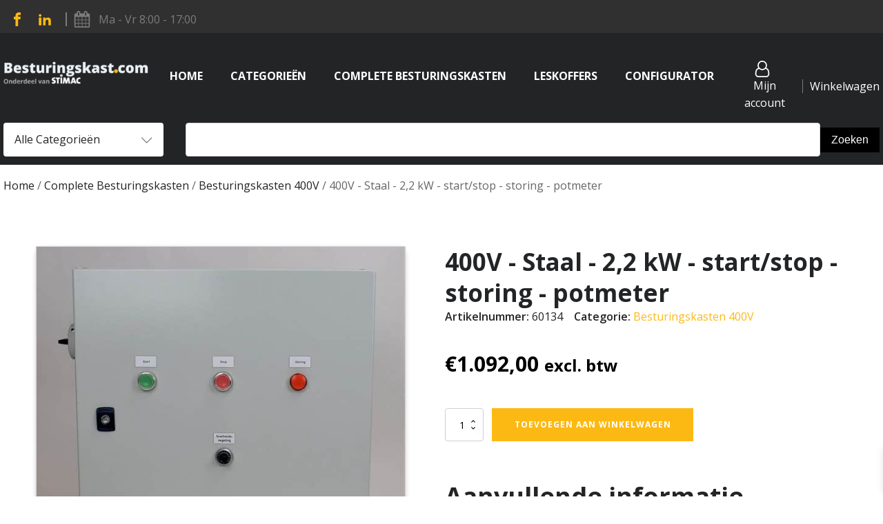

--- FILE ---
content_type: text/html; charset=UTF-8
request_url: https://besturingskast.com/product/400v-staal-22-kw-start-stop-storing-potmeter/
body_size: 140164
content:
<!DOCTYPE html>
<html lang="nl-NL" >
<head>
<meta charset="UTF-8">
<meta name="viewport" content="width=device-width, initial-scale=1.0">
<!-- WP_HEAD() START -->
<link rel="preload" as="style" href="https://fonts.googleapis.com/css?family=Open+Sans:700,italic,regular,700italic,|Open+Sans:700,700italic,regular,italic,|Open+Sans:100,200,300,400,500,600,700,800,900" >
<link rel="stylesheet" href="https://fonts.googleapis.com/css?family=Open+Sans:700,italic,regular,700italic,|Open+Sans:700,700italic,regular,italic,|Open+Sans:100,200,300,400,500,600,700,800,900">
<meta name='robots' content='index, follow, max-image-preview:large, max-snippet:-1, max-video-preview:-1' />
<script>window._wca = window._wca || [];</script>

	<!-- This site is optimized with the Yoast SEO Premium plugin v23.2 (Yoast SEO v26.8) - https://yoast.com/product/yoast-seo-premium-wordpress/ -->
	<title>400V - Staal - 2,2 kW - start/stop - storing - potmeter</title>
	<link rel="canonical" href="https://besturingskast.com/product/400v-staal-22-kw-start-stop-storing-potmeter/" />
	<meta property="og:locale" content="nl_NL" />
	<meta property="og:type" content="product" />
	<meta property="og:title" content="400V - Staal - 2,2 kW - start/stop - storing - potmeter" />
	<meta property="og:url" content="https://besturingskast.com/product/400v-staal-22-kw-start-stop-storing-potmeter/" />
	<meta property="og:site_name" content="Besturingskast.com" />
	<meta property="article:modified_time" content="2024-03-27T02:18:55+00:00" />
	<meta property="og:image" content="https://besturingskast.com/wp-content/uploads/2022/11/Vooraanzicht-met-deur-dicht-20-scaled.jpg" />
	<meta property="og:image:width" content="1400" />
	<meta property="og:image:height" content="1601" />
	<meta property="og:image:type" content="image/jpeg" /><meta property="og:image" content="https://besturingskast.com/wp-content/uploads/2022/11/Vooraanzicht-met-deur-open-21-scaled.jpg" />
	<meta property="og:image:width" content="1400" />
	<meta property="og:image:height" content="1617" />
	<meta property="og:image:type" content="image/jpeg" /><meta property="og:image" content="https://besturingskast.com/wp-content/uploads/2022/11/Onderaanzicht-21.jpg" />
	<meta property="og:image:width" content="1486" />
	<meta property="og:image:height" content="1400" />
	<meta property="og:image:type" content="image/jpeg" /><meta property="og:image" content="https://besturingskast.com/wp-content/uploads/2022/11/Zijaanzicht-hoofdschakelaar-21-scaled.jpg" />
	<meta property="og:image:width" content="1400" />
	<meta property="og:image:height" content="2112" />
	<meta property="og:image:type" content="image/jpeg" />
	<meta name="twitter:card" content="summary_large_image" />
	<meta name="twitter:label1" content="Prijs" />
	<meta name="twitter:data1" content="&euro;1.092,00 excl. btw" />
	<meta name="twitter:label2" content="Beschikbaarheid" />
	<meta name="twitter:data2" content="Op voorraad" />
	<script type="application/ld+json" class="yoast-schema-graph">{"@context":"https://schema.org","@graph":[{"@type":["WebPage","ItemPage"],"@id":"https://besturingskast.com/product/400v-staal-22-kw-start-stop-storing-potmeter/","url":"https://besturingskast.com/product/400v-staal-22-kw-start-stop-storing-potmeter/","name":"400V - Staal - 2,2 kW - start/stop - storing - potmeter","isPartOf":{"@id":"https://besturingskast.com/#website"},"primaryImageOfPage":{"@id":"https://besturingskast.com/product/400v-staal-22-kw-start-stop-storing-potmeter/#primaryimage"},"image":{"@id":"https://besturingskast.com/product/400v-staal-22-kw-start-stop-storing-potmeter/#primaryimage"},"thumbnailUrl":"https://besturingskast.com/wp-content/uploads/2022/11/Vooraanzicht-met-deur-dicht-20-scaled.jpg","breadcrumb":{"@id":"https://besturingskast.com/product/400v-staal-22-kw-start-stop-storing-potmeter/#breadcrumb"},"inLanguage":"nl-NL","potentialAction":{"@type":"BuyAction","target":"https://besturingskast.com/product/400v-staal-22-kw-start-stop-storing-potmeter/"}},{"@type":"ImageObject","inLanguage":"nl-NL","@id":"https://besturingskast.com/product/400v-staal-22-kw-start-stop-storing-potmeter/#primaryimage","url":"https://besturingskast.com/wp-content/uploads/2022/11/Vooraanzicht-met-deur-dicht-20-scaled.jpg","contentUrl":"https://besturingskast.com/wp-content/uploads/2022/11/Vooraanzicht-met-deur-dicht-20-scaled.jpg","width":1400,"height":1601},{"@type":"BreadcrumbList","@id":"https://besturingskast.com/product/400v-staal-22-kw-start-stop-storing-potmeter/#breadcrumb","itemListElement":[{"@type":"ListItem","position":1,"name":"Home","item":"https://besturingskast.com/"},{"@type":"ListItem","position":2,"name":"Producten","item":"https://besturingskast.com/producten-compleet/"},{"@type":"ListItem","position":3,"name":"400V - Staal - 2,2 kW - start/stop - storing - potmeter"}]},{"@type":"WebSite","@id":"https://besturingskast.com/#website","url":"https://besturingskast.com/","name":"Besturingskast.com","description":"Snel en gemakkelijk een besturingskast samenstellen","publisher":{"@id":"https://besturingskast.com/#organization"},"alternateName":"Besturingskast","potentialAction":[{"@type":"SearchAction","target":{"@type":"EntryPoint","urlTemplate":"https://besturingskast.com/?s={search_term_string}"},"query-input":{"@type":"PropertyValueSpecification","valueRequired":true,"valueName":"search_term_string"}}],"inLanguage":"nl-NL"},{"@type":"Organization","@id":"https://besturingskast.com/#organization","name":"Besturingskast.com","alternateName":"Besturingkast","url":"https://besturingskast.com/","logo":{"@type":"ImageObject","inLanguage":"nl-NL","@id":"https://besturingskast.com/#/schema/logo/image/","url":"https://i0.wp.com/besturingskast.com/wp-content/uploads/2022/04/Besturingskast.com-Logo-Donker_1-png.png?fit=2400%2C532&ssl=1","contentUrl":"https://i0.wp.com/besturingskast.com/wp-content/uploads/2022/04/Besturingskast.com-Logo-Donker_1-png.png?fit=2400%2C532&ssl=1","width":2400,"height":532,"caption":"Besturingskast.com"},"image":{"@id":"https://besturingskast.com/#/schema/logo/image/"},"sameAs":["https://www.facebook.com/people/Besturingskastcom/100088232663772/","https://www.linkedin.com/company/besturingskast-com/"]}]}</script>
	<meta property="product:price:amount" content="1092.00" />
	<meta property="product:price:currency" content="EUR" />
	<meta property="og:availability" content="instock" />
	<meta property="product:availability" content="instock" />
	<meta property="product:retailer_item_id" content="60134" />
	<meta property="product:condition" content="new" />
	<!-- / Yoast SEO Premium plugin. -->


<link rel='dns-prefetch' href='//www.googletagmanager.com' />
<link rel='dns-prefetch' href='//stats.wp.com' />
<link rel="alternate" title="oEmbed (JSON)" type="application/json+oembed" href="https://besturingskast.com/wp-json/oembed/1.0/embed?url=https%3A%2F%2Fbesturingskast.com%2Fproduct%2F400v-staal-22-kw-start-stop-storing-potmeter%2F" />
<link rel="alternate" title="oEmbed (XML)" type="text/xml+oembed" href="https://besturingskast.com/wp-json/oembed/1.0/embed?url=https%3A%2F%2Fbesturingskast.com%2Fproduct%2F400v-staal-22-kw-start-stop-storing-potmeter%2F&#038;format=xml" />
<style id='wp-img-auto-sizes-contain-inline-css' type='text/css'>
img:is([sizes=auto i],[sizes^="auto," i]){contain-intrinsic-size:3000px 1500px}
/*# sourceURL=wp-img-auto-sizes-contain-inline-css */
</style>
<link rel='stylesheet' id='wp-block-library-css' href='https://besturingskast.com/wp-includes/css/dist/block-library/style.min.css?ver=6.9' type='text/css' media='all' />
<link rel='stylesheet' id='wc-blocks-style-css' href='https://besturingskast.com/wp-content/plugins/woocommerce/assets/client/blocks/wc-blocks.css?ver=wc-10.4.3' type='text/css' media='all' />
<style id='global-styles-inline-css' type='text/css'>
:root{--wp--preset--aspect-ratio--square: 1;--wp--preset--aspect-ratio--4-3: 4/3;--wp--preset--aspect-ratio--3-4: 3/4;--wp--preset--aspect-ratio--3-2: 3/2;--wp--preset--aspect-ratio--2-3: 2/3;--wp--preset--aspect-ratio--16-9: 16/9;--wp--preset--aspect-ratio--9-16: 9/16;--wp--preset--color--black: #000000;--wp--preset--color--cyan-bluish-gray: #abb8c3;--wp--preset--color--white: #ffffff;--wp--preset--color--pale-pink: #f78da7;--wp--preset--color--vivid-red: #cf2e2e;--wp--preset--color--luminous-vivid-orange: #ff6900;--wp--preset--color--luminous-vivid-amber: #fcb900;--wp--preset--color--light-green-cyan: #7bdcb5;--wp--preset--color--vivid-green-cyan: #00d084;--wp--preset--color--pale-cyan-blue: #8ed1fc;--wp--preset--color--vivid-cyan-blue: #0693e3;--wp--preset--color--vivid-purple: #9b51e0;--wp--preset--gradient--vivid-cyan-blue-to-vivid-purple: linear-gradient(135deg,rgb(6,147,227) 0%,rgb(155,81,224) 100%);--wp--preset--gradient--light-green-cyan-to-vivid-green-cyan: linear-gradient(135deg,rgb(122,220,180) 0%,rgb(0,208,130) 100%);--wp--preset--gradient--luminous-vivid-amber-to-luminous-vivid-orange: linear-gradient(135deg,rgb(252,185,0) 0%,rgb(255,105,0) 100%);--wp--preset--gradient--luminous-vivid-orange-to-vivid-red: linear-gradient(135deg,rgb(255,105,0) 0%,rgb(207,46,46) 100%);--wp--preset--gradient--very-light-gray-to-cyan-bluish-gray: linear-gradient(135deg,rgb(238,238,238) 0%,rgb(169,184,195) 100%);--wp--preset--gradient--cool-to-warm-spectrum: linear-gradient(135deg,rgb(74,234,220) 0%,rgb(151,120,209) 20%,rgb(207,42,186) 40%,rgb(238,44,130) 60%,rgb(251,105,98) 80%,rgb(254,248,76) 100%);--wp--preset--gradient--blush-light-purple: linear-gradient(135deg,rgb(255,206,236) 0%,rgb(152,150,240) 100%);--wp--preset--gradient--blush-bordeaux: linear-gradient(135deg,rgb(254,205,165) 0%,rgb(254,45,45) 50%,rgb(107,0,62) 100%);--wp--preset--gradient--luminous-dusk: linear-gradient(135deg,rgb(255,203,112) 0%,rgb(199,81,192) 50%,rgb(65,88,208) 100%);--wp--preset--gradient--pale-ocean: linear-gradient(135deg,rgb(255,245,203) 0%,rgb(182,227,212) 50%,rgb(51,167,181) 100%);--wp--preset--gradient--electric-grass: linear-gradient(135deg,rgb(202,248,128) 0%,rgb(113,206,126) 100%);--wp--preset--gradient--midnight: linear-gradient(135deg,rgb(2,3,129) 0%,rgb(40,116,252) 100%);--wp--preset--font-size--small: 13px;--wp--preset--font-size--medium: 20px;--wp--preset--font-size--large: 36px;--wp--preset--font-size--x-large: 42px;--wp--preset--spacing--20: 0.44rem;--wp--preset--spacing--30: 0.67rem;--wp--preset--spacing--40: 1rem;--wp--preset--spacing--50: 1.5rem;--wp--preset--spacing--60: 2.25rem;--wp--preset--spacing--70: 3.38rem;--wp--preset--spacing--80: 5.06rem;--wp--preset--shadow--natural: 6px 6px 9px rgba(0, 0, 0, 0.2);--wp--preset--shadow--deep: 12px 12px 50px rgba(0, 0, 0, 0.4);--wp--preset--shadow--sharp: 6px 6px 0px rgba(0, 0, 0, 0.2);--wp--preset--shadow--outlined: 6px 6px 0px -3px rgb(255, 255, 255), 6px 6px rgb(0, 0, 0);--wp--preset--shadow--crisp: 6px 6px 0px rgb(0, 0, 0);}:where(.is-layout-flex){gap: 0.5em;}:where(.is-layout-grid){gap: 0.5em;}body .is-layout-flex{display: flex;}.is-layout-flex{flex-wrap: wrap;align-items: center;}.is-layout-flex > :is(*, div){margin: 0;}body .is-layout-grid{display: grid;}.is-layout-grid > :is(*, div){margin: 0;}:where(.wp-block-columns.is-layout-flex){gap: 2em;}:where(.wp-block-columns.is-layout-grid){gap: 2em;}:where(.wp-block-post-template.is-layout-flex){gap: 1.25em;}:where(.wp-block-post-template.is-layout-grid){gap: 1.25em;}.has-black-color{color: var(--wp--preset--color--black) !important;}.has-cyan-bluish-gray-color{color: var(--wp--preset--color--cyan-bluish-gray) !important;}.has-white-color{color: var(--wp--preset--color--white) !important;}.has-pale-pink-color{color: var(--wp--preset--color--pale-pink) !important;}.has-vivid-red-color{color: var(--wp--preset--color--vivid-red) !important;}.has-luminous-vivid-orange-color{color: var(--wp--preset--color--luminous-vivid-orange) !important;}.has-luminous-vivid-amber-color{color: var(--wp--preset--color--luminous-vivid-amber) !important;}.has-light-green-cyan-color{color: var(--wp--preset--color--light-green-cyan) !important;}.has-vivid-green-cyan-color{color: var(--wp--preset--color--vivid-green-cyan) !important;}.has-pale-cyan-blue-color{color: var(--wp--preset--color--pale-cyan-blue) !important;}.has-vivid-cyan-blue-color{color: var(--wp--preset--color--vivid-cyan-blue) !important;}.has-vivid-purple-color{color: var(--wp--preset--color--vivid-purple) !important;}.has-black-background-color{background-color: var(--wp--preset--color--black) !important;}.has-cyan-bluish-gray-background-color{background-color: var(--wp--preset--color--cyan-bluish-gray) !important;}.has-white-background-color{background-color: var(--wp--preset--color--white) !important;}.has-pale-pink-background-color{background-color: var(--wp--preset--color--pale-pink) !important;}.has-vivid-red-background-color{background-color: var(--wp--preset--color--vivid-red) !important;}.has-luminous-vivid-orange-background-color{background-color: var(--wp--preset--color--luminous-vivid-orange) !important;}.has-luminous-vivid-amber-background-color{background-color: var(--wp--preset--color--luminous-vivid-amber) !important;}.has-light-green-cyan-background-color{background-color: var(--wp--preset--color--light-green-cyan) !important;}.has-vivid-green-cyan-background-color{background-color: var(--wp--preset--color--vivid-green-cyan) !important;}.has-pale-cyan-blue-background-color{background-color: var(--wp--preset--color--pale-cyan-blue) !important;}.has-vivid-cyan-blue-background-color{background-color: var(--wp--preset--color--vivid-cyan-blue) !important;}.has-vivid-purple-background-color{background-color: var(--wp--preset--color--vivid-purple) !important;}.has-black-border-color{border-color: var(--wp--preset--color--black) !important;}.has-cyan-bluish-gray-border-color{border-color: var(--wp--preset--color--cyan-bluish-gray) !important;}.has-white-border-color{border-color: var(--wp--preset--color--white) !important;}.has-pale-pink-border-color{border-color: var(--wp--preset--color--pale-pink) !important;}.has-vivid-red-border-color{border-color: var(--wp--preset--color--vivid-red) !important;}.has-luminous-vivid-orange-border-color{border-color: var(--wp--preset--color--luminous-vivid-orange) !important;}.has-luminous-vivid-amber-border-color{border-color: var(--wp--preset--color--luminous-vivid-amber) !important;}.has-light-green-cyan-border-color{border-color: var(--wp--preset--color--light-green-cyan) !important;}.has-vivid-green-cyan-border-color{border-color: var(--wp--preset--color--vivid-green-cyan) !important;}.has-pale-cyan-blue-border-color{border-color: var(--wp--preset--color--pale-cyan-blue) !important;}.has-vivid-cyan-blue-border-color{border-color: var(--wp--preset--color--vivid-cyan-blue) !important;}.has-vivid-purple-border-color{border-color: var(--wp--preset--color--vivid-purple) !important;}.has-vivid-cyan-blue-to-vivid-purple-gradient-background{background: var(--wp--preset--gradient--vivid-cyan-blue-to-vivid-purple) !important;}.has-light-green-cyan-to-vivid-green-cyan-gradient-background{background: var(--wp--preset--gradient--light-green-cyan-to-vivid-green-cyan) !important;}.has-luminous-vivid-amber-to-luminous-vivid-orange-gradient-background{background: var(--wp--preset--gradient--luminous-vivid-amber-to-luminous-vivid-orange) !important;}.has-luminous-vivid-orange-to-vivid-red-gradient-background{background: var(--wp--preset--gradient--luminous-vivid-orange-to-vivid-red) !important;}.has-very-light-gray-to-cyan-bluish-gray-gradient-background{background: var(--wp--preset--gradient--very-light-gray-to-cyan-bluish-gray) !important;}.has-cool-to-warm-spectrum-gradient-background{background: var(--wp--preset--gradient--cool-to-warm-spectrum) !important;}.has-blush-light-purple-gradient-background{background: var(--wp--preset--gradient--blush-light-purple) !important;}.has-blush-bordeaux-gradient-background{background: var(--wp--preset--gradient--blush-bordeaux) !important;}.has-luminous-dusk-gradient-background{background: var(--wp--preset--gradient--luminous-dusk) !important;}.has-pale-ocean-gradient-background{background: var(--wp--preset--gradient--pale-ocean) !important;}.has-electric-grass-gradient-background{background: var(--wp--preset--gradient--electric-grass) !important;}.has-midnight-gradient-background{background: var(--wp--preset--gradient--midnight) !important;}.has-small-font-size{font-size: var(--wp--preset--font-size--small) !important;}.has-medium-font-size{font-size: var(--wp--preset--font-size--medium) !important;}.has-large-font-size{font-size: var(--wp--preset--font-size--large) !important;}.has-x-large-font-size{font-size: var(--wp--preset--font-size--x-large) !important;}
/*# sourceURL=global-styles-inline-css */
</style>

<style id='classic-theme-styles-inline-css' type='text/css'>
/*! This file is auto-generated */
.wp-block-button__link{color:#fff;background-color:#32373c;border-radius:9999px;box-shadow:none;text-decoration:none;padding:calc(.667em + 2px) calc(1.333em + 2px);font-size:1.125em}.wp-block-file__button{background:#32373c;color:#fff;text-decoration:none}
/*# sourceURL=/wp-includes/css/classic-themes.min.css */
</style>
<link rel='stylesheet' id='disable-payment-method-for-woocommerce-css' href='https://besturingskast.com/wp-content/plugins/disable-payment-method-for-woocommerce/public/css/style.css?ver=6.9' type='text/css' media='all' />
<link rel='stylesheet' id='oxygen-css' href='https://besturingskast.com/wp-content/plugins/oxygen/component-framework/oxygen.css?ver=4.9.5' type='text/css' media='all' />
<link rel='stylesheet' id='photoswipe-css' href='https://besturingskast.com/wp-content/plugins/woocommerce/assets/css/photoswipe/photoswipe.min.css?ver=10.4.3' type='text/css' media='all' />
<link rel='stylesheet' id='photoswipe-default-skin-css' href='https://besturingskast.com/wp-content/plugins/woocommerce/assets/css/photoswipe/default-skin/default-skin.min.css?ver=10.4.3' type='text/css' media='all' />
<link rel='stylesheet' id='woocommerce-layout-css' href='https://besturingskast.com/wp-content/plugins/woocommerce/assets/css/woocommerce-layout.css?ver=10.4.3' type='text/css' media='all' />
<style id='woocommerce-layout-inline-css' type='text/css'>

	.infinite-scroll .woocommerce-pagination {
		display: none;
	}
/*# sourceURL=woocommerce-layout-inline-css */
</style>
<link rel='stylesheet' id='woocommerce-smallscreen-css' href='https://besturingskast.com/wp-content/plugins/woocommerce/assets/css/woocommerce-smallscreen.css?ver=10.4.3' type='text/css' media='only screen and (max-width: 768px)' />
<link rel='stylesheet' id='woocommerce-general-css' href='https://besturingskast.com/wp-content/plugins/woocommerce/assets/css/woocommerce.css?ver=10.4.3' type='text/css' media='all' />
<style id='woocommerce-inline-inline-css' type='text/css'>
.woocommerce form .form-row .required { visibility: visible; }
/*# sourceURL=woocommerce-inline-inline-css */
</style>
<link rel='stylesheet' id='ion.range-slider-css' href='https://besturingskast.com/wp-content/plugins/yith-woocommerce-ajax-product-filter-premium/assets/css/ion.range-slider.css?ver=2.3.1' type='text/css' media='all' />
<link rel='stylesheet' id='yith-wcan-shortcodes-css' href='https://besturingskast.com/wp-content/plugins/yith-woocommerce-ajax-product-filter-premium/assets/css/shortcodes.css?ver=5.4.0' type='text/css' media='all' />
<style id='yith-wcan-shortcodes-inline-css' type='text/css'>
:root{
	--yith-wcan-filters_colors_titles: #333333;
	--yith-wcan-filters_colors_background: rgb(255,255,255);
	--yith-wcan-filters_colors_accent: rgb(253,185,19);
	--yith-wcan-filters_colors_accent_r: 253;
	--yith-wcan-filters_colors_accent_g: 185;
	--yith-wcan-filters_colors_accent_b: 19;
	--yith-wcan-color_swatches_border_radius: 5px;
	--yith-wcan-color_swatches_size: 30px;
	--yith-wcan-labels_style_background: rgb(255,255,255);
	--yith-wcan-labels_style_background_hover: rgb(0,0,0);
	--yith-wcan-labels_style_background_active: rgb(0,0,0);
	--yith-wcan-labels_style_text: rgb(0,0,0);
	--yith-wcan-labels_style_text_hover: rgb(253,185,19);
	--yith-wcan-labels_style_text_active: rgb(253,185,19);
	--yith-wcan-anchors_style_text: rgb(0,0,0);
	--yith-wcan-anchors_style_text_hover: rgb(253,185,19);
	--yith-wcan-anchors_style_text_active: rgb(0,0,0);
}
/*# sourceURL=yith-wcan-shortcodes-inline-css */
</style>
<link rel='stylesheet' id='xoo-wsc-fonts-css' href='https://besturingskast.com/wp-content/plugins/side-cart-woocommerce/assets/css/xoo-wsc-fonts.css?ver=2.7.2' type='text/css' media='all' />
<link rel='stylesheet' id='xoo-wsc-style-css' href='https://besturingskast.com/wp-content/plugins/side-cart-woocommerce/assets/css/xoo-wsc-style.css?ver=2.7.2' type='text/css' media='all' />
<style id='xoo-wsc-style-inline-css' type='text/css'>
a.xoo-wsc-ft-btn:nth-child(3){
		grid-column: 1/-1;
	}



.xoo-wsc-ft-buttons-cont a.xoo-wsc-ft-btn, .xoo-wsc-container .xoo-wsc-btn {
	background-color: #fdb913;
	color: #000000;
	border: 1px solid #000000;
	padding: 10px 20px;
}

.xoo-wsc-ft-buttons-cont a.xoo-wsc-ft-btn:hover, .xoo-wsc-container .xoo-wsc-btn:hover {
	background-color: #ffffff;
	color: #000000;
	border: 2px solid #000000;
}

 

.xoo-wsc-footer{
	background-color: #fdb913;
	color: #000000;
	padding: 10px 20px;
	box-shadow: 0 -5px 10px #0000001a;
}

.xoo-wsc-footer, .xoo-wsc-footer a, .xoo-wsc-footer .amount{
	font-size: 15px;
}

.xoo-wsc-btn .amount{
	color: #000000}

.xoo-wsc-btn:hover .amount{
	color: #000000;
}

.xoo-wsc-ft-buttons-cont{
	grid-template-columns: 2fr 2fr;
}

.xoo-wsc-basket{
	bottom: 12px;
	right: 0px;
	background-color: #ffffff;
	color: #000000;
	box-shadow: 0 1px 4px 0;
	border-radius: 14px;
	display: none;
	width: 60px;
	height: 60px;
}


.xoo-wsc-bki{
	font-size: 30px}

.xoo-wsc-items-count{
	top: -9px;
	left: -8px;
}

.xoo-wsc-items-count, .xoo-wsch-items-count{
	background-color: #fdb913;
	color: #ffffff;
}

.xoo-wsc-container, .xoo-wsc-slider{
	max-width: 320px;
	right: -320px;
	top: 0;bottom: 0;
	bottom: 0;
	font-family: }


.xoo-wsc-cart-active .xoo-wsc-container, .xoo-wsc-slider-active .xoo-wsc-slider{
	right: 0;
}


.xoo-wsc-cart-active .xoo-wsc-basket{
	right: 320px;
}

.xoo-wsc-slider{
	right: -320px;
}

span.xoo-wsch-close {
    font-size: 16px;
}

	.xoo-wsch-top{
		justify-content: center;
	}
	span.xoo-wsch-close {
	    right: 10px;
	}

.xoo-wsch-text{
	font-size: 20px;
}

.xoo-wsc-header{
	color: #000000;
	background-color: #fdb913;
	border-bottom: 2px solid #eee;
	padding: 15px 15px;
}


.xoo-wsc-body{
	background-color: #ffffff;
}

.xoo-wsc-products:not(.xoo-wsc-pattern-card), .xoo-wsc-products:not(.xoo-wsc-pattern-card) span.amount, .xoo-wsc-products:not(.xoo-wsc-pattern-card) a{
	font-size: 13px;
	color: #000000;
}

.xoo-wsc-products:not(.xoo-wsc-pattern-card) .xoo-wsc-product{
	padding: 20px 15px;
	margin: 0;
	border-radius: 0px;
	box-shadow: 0 0;
	background-color: transparent;
}

.xoo-wsc-sum-col{
	justify-content: center;
}


/** Shortcode **/
.xoo-wsc-sc-count{
	background-color: #000000;
	color: #ffffff;
}

.xoo-wsc-sc-bki{
	font-size: 28px;
	color: #000000;
}
.xoo-wsc-sc-cont{
	color: #000000;
}


.xoo-wsc-product dl.variation {
	display: block;
}


.xoo-wsc-product-cont{
	padding: 10px 10px;
}

.xoo-wsc-products:not(.xoo-wsc-pattern-card) .xoo-wsc-img-col{
	width: 30%;
}

.xoo-wsc-pattern-card .xoo-wsc-img-col img{
	max-width: 100%;
	height: auto;
}

.xoo-wsc-products:not(.xoo-wsc-pattern-card) .xoo-wsc-sum-col{
	width: 70%;
}

.xoo-wsc-pattern-card .xoo-wsc-product-cont{
	width: 50% 
}

@media only screen and (max-width: 600px) {
	.xoo-wsc-pattern-card .xoo-wsc-product-cont  {
		width: 50%;
	}
}


.xoo-wsc-pattern-card .xoo-wsc-product{
	border: 0;
	box-shadow: 0px 10px 15px -12px #0000001a;
}


.xoo-wsc-sm-front{
	background-color: #eee;
}
.xoo-wsc-pattern-card, .xoo-wsc-sm-front{
	border-bottom-left-radius: 5px;
	border-bottom-right-radius: 5px;
}
.xoo-wsc-pattern-card, .xoo-wsc-img-col img, .xoo-wsc-img-col, .xoo-wsc-sm-back-cont{
	border-top-left-radius: 5px;
	border-top-right-radius: 5px;
}
.xoo-wsc-sm-back{
	background-color: #fff;
}
.xoo-wsc-pattern-card, .xoo-wsc-pattern-card a, .xoo-wsc-pattern-card .amount{
	font-size: 13px;
}

.xoo-wsc-sm-front, .xoo-wsc-sm-front a, .xoo-wsc-sm-front .amount{
	color: #000;
}

.xoo-wsc-sm-back, .xoo-wsc-sm-back a, .xoo-wsc-sm-back .amount{
	color: #000;
}


.magictime {
    animation-duration: 0.5s;
}



span.xoo-wsch-items-count{
	height: 20px;
	line-height: 20px;
	width: 20px;
}

span.xoo-wsch-icon{
	font-size: 30px
}

.xoo-wsc-smr-del{
	font-size: 13px
}
/*# sourceURL=xoo-wsc-style-inline-css */
</style>
<link rel='stylesheet' id='MKL_PC_Save_Your_Design/frontend-css' href='https://besturingskast.com/wp-content/plugins/woocommerce-mkl-pc-save-your-design/inc/assets/css/mkl-pc-syd.css?ver=1.1.18' type='text/css' media='screen' />
<link rel='stylesheet' id='mollie-applepaydirect-css' href='https://besturingskast.com/wp-content/plugins/mollie-payments-for-woocommerce/public/css/mollie-applepaydirect.min.css?ver=1768813868' type='text/css' media='screen' />
<link rel='stylesheet' id='searchwp-live-search-css' href='https://besturingskast.com/wp-content/plugins/searchwp-live-ajax-search/assets/styles/style.min.css?ver=1.8.7' type='text/css' media='all' />
<style id='searchwp-live-search-inline-css' type='text/css'>
.searchwp-live-search-result .searchwp-live-search-result--title a {
  font-size: 16px;
}
.searchwp-live-search-result .searchwp-live-search-result--price {
  font-size: 14px;
}
.searchwp-live-search-result .searchwp-live-search-result--add-to-cart .button {
  font-size: 14px;
}

/*# sourceURL=searchwp-live-search-inline-css */
</style>
<link rel='stylesheet' id='mlk_pc/css/woocommerce-css' href='https://besturingskast.com/wp-content/plugins/product-configurator-for-woocommerce/assets/css/woocommerce.css?ver=1.5.10' type='text/css' media='all' />
<script type="text/javascript" id="woocommerce-google-analytics-integration-gtag-js-after">
/* <![CDATA[ */
/* Google Analytics for WooCommerce (gtag.js) */
					window.dataLayer = window.dataLayer || [];
					function gtag(){dataLayer.push(arguments);}
					// Set up default consent state.
					for ( const mode of [{"analytics_storage":"denied","ad_storage":"denied","ad_user_data":"denied","ad_personalization":"denied","region":["AT","BE","BG","HR","CY","CZ","DK","EE","FI","FR","DE","GR","HU","IS","IE","IT","LV","LI","LT","LU","MT","NL","NO","PL","PT","RO","SK","SI","ES","SE","GB","CH"]}] || [] ) {
						gtag( "consent", "default", { "wait_for_update": 500, ...mode } );
					}
					gtag("js", new Date());
					gtag("set", "developer_id.dOGY3NW", true);
					gtag("config", "G-FPLZC3SLW0", {"track_404":true,"allow_google_signals":true,"logged_in":false,"linker":{"domains":[],"allow_incoming":true},"custom_map":{"dimension1":"logged_in"}});
//# sourceURL=woocommerce-google-analytics-integration-gtag-js-after
/* ]]> */
</script>
<script type="text/javascript" src="https://besturingskast.com/wp-includes/js/jquery/jquery.min.js?ver=3.7.1" id="jquery-core-js"></script>
<script type="text/javascript" src="https://besturingskast.com/wp-content/plugins/disable-payment-method-for-woocommerce/public/js/disable-payment-method.js?ver=1.1.9.37" id="disable-payment-method-for-woocommerce-js"></script>
<script type="text/javascript" src="https://besturingskast.com/wp-content/plugins/woocommerce/assets/js/jquery-blockui/jquery.blockUI.min.js?ver=2.7.0-wc.10.4.3" id="wc-jquery-blockui-js" defer="defer" data-wp-strategy="defer"></script>
<script type="text/javascript" id="wc-add-to-cart-js-extra">
/* <![CDATA[ */
var wc_add_to_cart_params = {"ajax_url":"/wp-admin/admin-ajax.php","wc_ajax_url":"/?wc-ajax=%%endpoint%%","i18n_view_cart":"Bekijk winkelwagen","cart_url":"https://besturingskast.com/winkelwagen-2/","is_cart":"","cart_redirect_after_add":"no"};
//# sourceURL=wc-add-to-cart-js-extra
/* ]]> */
</script>
<script type="text/javascript" src="https://besturingskast.com/wp-content/plugins/woocommerce/assets/js/frontend/add-to-cart.min.js?ver=10.4.3" id="wc-add-to-cart-js" defer="defer" data-wp-strategy="defer"></script>
<script type="text/javascript" src="https://besturingskast.com/wp-content/plugins/woocommerce/assets/js/flexslider/jquery.flexslider.min.js?ver=2.7.2-wc.10.4.3" id="wc-flexslider-js" defer="defer" data-wp-strategy="defer"></script>
<script type="text/javascript" src="https://besturingskast.com/wp-content/plugins/woocommerce/assets/js/photoswipe/photoswipe.min.js?ver=4.1.1-wc.10.4.3" id="wc-photoswipe-js" defer="defer" data-wp-strategy="defer"></script>
<script type="text/javascript" src="https://besturingskast.com/wp-content/plugins/woocommerce/assets/js/photoswipe/photoswipe-ui-default.min.js?ver=4.1.1-wc.10.4.3" id="wc-photoswipe-ui-default-js" defer="defer" data-wp-strategy="defer"></script>
<script type="text/javascript" id="wc-single-product-js-extra">
/* <![CDATA[ */
var wc_single_product_params = {"i18n_required_rating_text":"Selecteer een waardering","i18n_rating_options":["1 van de 5 sterren","2 van de 5 sterren","3 van de 5 sterren","4 van de 5 sterren","5 van de 5 sterren"],"i18n_product_gallery_trigger_text":"Afbeeldinggalerij in volledig scherm bekijken","review_rating_required":"no","flexslider":{"rtl":false,"animation":"slide","smoothHeight":true,"directionNav":false,"controlNav":"thumbnails","slideshow":false,"animationSpeed":500,"animationLoop":false,"allowOneSlide":false,"touch":false},"zoom_enabled":"","zoom_options":[],"photoswipe_enabled":"1","photoswipe_options":{"shareEl":false,"closeOnScroll":false,"history":false,"hideAnimationDuration":0,"showAnimationDuration":0},"flexslider_enabled":"1"};
//# sourceURL=wc-single-product-js-extra
/* ]]> */
</script>
<script type="text/javascript" src="https://besturingskast.com/wp-content/plugins/woocommerce/assets/js/frontend/single-product.min.js?ver=10.4.3" id="wc-single-product-js" defer="defer" data-wp-strategy="defer"></script>
<script type="text/javascript" src="https://besturingskast.com/wp-content/plugins/woocommerce/assets/js/js-cookie/js.cookie.min.js?ver=2.1.4-wc.10.4.3" id="wc-js-cookie-js" defer="defer" data-wp-strategy="defer"></script>
<script type="text/javascript" id="woocommerce-js-extra">
/* <![CDATA[ */
var woocommerce_params = {"ajax_url":"/wp-admin/admin-ajax.php","wc_ajax_url":"/?wc-ajax=%%endpoint%%","i18n_password_show":"Wachtwoord weergeven","i18n_password_hide":"Wachtwoord verbergen"};
//# sourceURL=woocommerce-js-extra
/* ]]> */
</script>
<script type="text/javascript" src="https://besturingskast.com/wp-content/plugins/woocommerce/assets/js/frontend/woocommerce.min.js?ver=10.4.3" id="woocommerce-js" defer="defer" data-wp-strategy="defer"></script>
<script type="text/javascript" src="https://stats.wp.com/s-202606.js" id="woocommerce-analytics-js" defer="defer" data-wp-strategy="defer"></script>

<!-- Google tag (gtag.js) snippet toegevoegd door Site Kit -->
<!-- Google Analytics snippet toegevoegd door Site Kit -->
<script type="text/javascript" src="https://www.googletagmanager.com/gtag/js?id=G-FPLZC3SLW0" id="google_gtagjs-js" async></script>
<script type="text/javascript" id="google_gtagjs-js-after">
/* <![CDATA[ */
window.dataLayer = window.dataLayer || [];function gtag(){dataLayer.push(arguments);}
gtag("set","linker",{"domains":["besturingskast.com"]});
gtag("js", new Date());
gtag("set", "developer_id.dZTNiMT", true);
gtag("config", "G-FPLZC3SLW0", {"googlesitekit_post_type":"product"});
//# sourceURL=google_gtagjs-js-after
/* ]]> */
</script>
<script type="text/javascript" id="mkl_pc/general-js-extra">
/* <![CDATA[ */
var mkl_pc_general = {"ajaxurl":"https://besturingskast.com/wp-admin/admin-ajax.php"};
//# sourceURL=mkl_pc%2Fgeneral-js-extra
/* ]]> */
</script>
<script type="text/javascript" src="https://besturingskast.com/wp-content/plugins/product-configurator-for-woocommerce/assets/js/general.min.js?ver=1767608279" id="mkl_pc/general-js"></script>
<link rel="EditURI" type="application/rsd+xml" title="RSD" href="https://besturingskast.com/xmlrpc.php?rsd" />
<link rel="stylesheet" href="https://cdnjs.cloudflare.com/ajax/libs/font-awesome/5.15.3/css/all.min.css" integrity="sha512-iBBXm8fW90+nuLcSKlbmrPcLa0OT92xO1BIsZ+ywDWZCvqsWgccV3gFoRBv0z+8dLJgyAHIhR35VZc2oM/gI1w==" crossorigin="anonymous" referrerpolicy="no-referrer" /><meta name="generator" content="Site Kit by Google 1.171.0" />        <style>
            :root {
                --tpg-primary-color: #ffba00;
                --tpg-secondary-color: #ffba00;
                --tpg-primary-light: #c4d0ff
            }

                        body .rt-tpg-container .rt-loading,
            body #bottom-script-loader .rt-ball-clip-rotate {
                color: #ffba00 !important;
            }

                    </style>
		            <style>
                .rt-container-fluid {
                    position: relative;
                }

                .rt-tpg-container .tpg-pre-loader {
                    position: relative;
                    overflow: hidden;
                }

                .rt-tpg-container .rt-loading-overlay {
                    opacity: 0;
                    visibility: hidden;
                    position: absolute;
                    top: 0;
                    left: 0;
                    width: 100%;
                    height: 100%;
                    z-index: 1;
                    background-color: #fff;
                }

                .rt-tpg-container .rt-loading {
                    color: var(--tpg-primary-color);
                    position: absolute;
                    top: 40%;
                    left: 50%;
                    margin-left: -16px;
                    z-index: 2;
                    opacity: 0;
                    visibility: hidden;
                }

                .rt-tpg-container .tpg-pre-loader .rt-loading-overlay {
                    opacity: 0.8;
                    visibility: visible;
                }

                .tpg-carousel-main .tpg-pre-loader .rt-loading-overlay {
                    opacity: 1;
                }

                .rt-tpg-container .tpg-pre-loader .rt-loading {
                    opacity: 1;
                    visibility: visible;
                }


                #bottom-script-loader {
                    position: absolute;
                    width: calc(100% + 60px);
                    height: calc(100% + 60px);
                    z-index: 999;
                    background: rgba(255, 255, 255, 0.95);
                    margin: -30px;
                }

                #bottom-script-loader .rt-ball-clip-rotate {
                    color: var(--tpg-primary-color);
                    position: absolute;
                    top: 80px;
                    left: 50%;
                    margin-left: -16px;
                    z-index: 2;
                }

                .tpg-el-main-wrapper.loading {
                    min-height: 300px;
                    transition: 0.4s;
                }

                .tpg-el-main-wrapper.loading::before {
                    width: 32px;
                    height: 32px;
                    display: inline-block;
                    float: none;
                    border: 2px solid currentColor;
                    background: transparent;
                    border-bottom-color: transparent;
                    border-radius: 100%;
                    -webkit-animation: ball-clip-rotate 0.75s linear infinite;
                    -moz-animation: ball-clip-rotate 0.75s linear infinite;
                    -o-animation: ball-clip-rotate 0.75s linear infinite;
                    animation: ball-clip-rotate 0.75s linear infinite;
                    left: 50%;
                    top: 50%;
                    position: absolute;
                    z-index: 9999999999;
                    color: red;
                }


                .rt-tpg-container .slider-main-wrapper,
                .tpg-el-main-wrapper .slider-main-wrapper {
                    opacity: 0;
                }

                .md-modal {
                    visibility: hidden;
                }

                .md-modal.md-show {
                    visibility: visible;
                }

                .builder-content.content-invisible {
                    visibility: hidden;
                }

                .rt-tpg-container > *:not(.bottom-script-loader, .slider-main-wrapper) {
                    opacity: 0;
                }

                .rt-popup-content .rt-tpg-container > *:not(.bottom-script-loader, .slider-main-wrapper) {
                    opacity: 1;
                }

            </style>

            <script>
                jQuery(document).ready(function () {
                    setTimeout(function () {
                        jQuery('.rt-tpg-container > *:not(.bottom-script-loader, .slider-main-wrapper)').animate({ 'opacity': 1 })
                    }, 100)
                })

                jQuery(window).on('elementor/frontend/init', function () {
                    if (elementorFrontend.isEditMode()) {
                        elementorFrontend.hooks.addAction('frontend/element_ready/widget', function () {
                            jQuery('.rt-tpg-container > *:not(.bottom-script-loader, .slider-main-wrapper)').animate({ 'opacity': 1 })
                        })
                    }
                })
            </script>
			<style>img#wpstats{display:none}</style>
		<!-- Google site verification - Google for WooCommerce -->
<meta name="google-site-verification" content="Dn16z2i62YREIx0mSbc45Fj5KMX1SCp8eRyxCfdf8y4" />
	<noscript><style>.woocommerce-product-gallery{ opacity: 1 !important; }</style></noscript>
	<link rel="icon" href="https://besturingskast.com/wp-content/uploads/2021/07/cropped-Besturingskast.com-Logo-Embleem-png-32x32.png" sizes="32x32" />
<link rel="icon" href="https://besturingskast.com/wp-content/uploads/2021/07/cropped-Besturingskast.com-Logo-Embleem-png-192x192.png" sizes="192x192" />
<link rel="apple-touch-icon" href="https://besturingskast.com/wp-content/uploads/2021/07/cropped-Besturingskast.com-Logo-Embleem-png-180x180.png" />
<meta name="msapplication-TileImage" content="https://besturingskast.com/wp-content/uploads/2021/07/cropped-Besturingskast.com-Logo-Embleem-png-270x270.png" />
<link rel='stylesheet' id='oxygen-cache-20-css' href='//besturingskast.com/wp-content/uploads/oxygen/css/20.css?cache=1749618520&#038;ver=6.9' type='text/css' media='all' />
<link rel='stylesheet' id='oxygen-cache-719-css' href='//besturingskast.com/wp-content/uploads/oxygen/css/719.css?cache=1749618514&#038;ver=6.9' type='text/css' media='all' />
<link rel='stylesheet' id='oxygen-universal-styles-css' href='//besturingskast.com/wp-content/uploads/oxygen/css/universal.css?cache=1749618479&#038;ver=6.9' type='text/css' media='all' />
<!-- END OF WP_HEAD() -->
<link rel='stylesheet' id='oxygen-aos-css' href='https://besturingskast.com/wp-content/plugins/oxygen/component-framework/vendor/aos/aos.css?ver=6.9' type='text/css' media='all' />
</head>
<body class="wp-singular product-template-default single single-product postid-895 wp-theme-oxygen-is-not-a-theme  wp-embed-responsive theme-oxygen-is-not-a-theme oxygen-body rttpg rttpg-7.8.8 radius-frontend rttpg-body-wrap rttpg-flaticon woocommerce woocommerce-page woocommerce-no-js metaslider-plugin yith-wcan-pro" >




						<section id="section-1-20" class=" ct-section" ><div class="ct-section-inner-wrap"><div id="div_block-2-20" class="ct-div-block container" ><div id="div_block-3-20" class="ct-div-block row" ><div id="div_block-4-20" class="ct-div-block col col-m-6 col-sm-12" ><div id="div_block-14-20" class="ct-div-block flex-row-center" ><div id="_social_icons-7-20" class="oxy-social-icons topbar_social" ><a href='https://www.facebook.com/profile.php?id=100088232663772&sk=about' target='_blank' class='oxy-social-icons-facebook'><svg><title>Visit our Facebook</title><use xlink:href='#oxy-social-icons-icon-facebook'></use></svg></a><a href='https://www.linkedin.com/company/besturingskast-com/' target='_blank' class='oxy-social-icons-linkedin'><svg><title>Visit our LinkedIn</title><use xlink:href='#oxy-social-icons-icon-linkedin'></use></svg></a></div><div id="div_block-11-20" class="ct-div-block topbar_divider" ></div><div id="div_block-19-20" class="ct-div-block flex-row-center" ><div id="fancy_icon-20-20" class="ct-fancy-icon" ><svg id="svg-fancy_icon-20-20"><use xlink:href="#FontAwesomeicon-calendar"></use></svg></div><div id="text_block-21-20" class="ct-text-block" >Ma - Vr 8:00 - 17:00</div></div></div></div><div id="div_block-6-20" class="ct-div-block col flex-row flex-row-center col-m-6 col-sm-12 flex-start flex-end" ></div><div id="div_block-136-20" class="ct-div-block col flex-row flex-row-center col-m-6 col-sm-12" ><a id="link_text-137-20" class="ct-link-text topbar_link" href="http://" target="_self"  >Bestelling volgen</a><a id="link_text-138-20" class="ct-link-text topbar_link" href="http://" target="_self"  >FAQ</a></div></div></div></div></section><section id="section-32-20" class=" ct-section" ><div class="ct-section-inner-wrap"><div id="div_block-33-20" class="ct-div-block container" ><div id="div_block-34-20" class="ct-div-block row" ><div id="div_block-35-20" class="ct-div-block col col-m-5 col-sm-7" ><a id="link-38-20" class="ct-link" href="https://besturingskast.com/"   ><img  id="image-39-20" alt="" src="https://besturingskast.com/wp-content/uploads/2024/05/besturingskast-banner-300x48.png" class="ct-image" srcset="" sizes="(max-width: 300px) 100vw, 300px" /></a></div><div id="div_block-36-20" class="ct-div-block col m-first col-m-1 col-sm-2" >
		<div id="-pro-menu-40-20" class="oxy-pro-menu " ><div class="oxy-pro-menu-mobile-open-icon " data-off-canvas-alignment=""><svg id="-pro-menu-40-20-open-icon"><use xlink:href="#FontAwesomeicon-bars"></use></svg></div>

                
        <div class="oxy-pro-menu-container  oxy-pro-menu-dropdown-links-visible-on-mobile oxy-pro-menu-dropdown-links-toggle oxy-pro-menu-show-dropdown" data-aos-duration="400" 

             data-oxy-pro-menu-dropdown-animation="fade-up"
             data-oxy-pro-menu-dropdown-animation-duration="0.4"
             data-entire-parent-toggles-dropdown="true"

             
                          data-oxy-pro-menu-dropdown-animation-duration="0.4"
             
                          data-oxy-pro-menu-dropdown-links-on-mobile="toggle">
             
            <div class="menu-hoofd-menu-container"><ul id="menu-hoofd-menu" class="oxy-pro-menu-list"><li id="menu-item-718" class="menu-item menu-item-type-post_type menu-item-object-page menu-item-home menu-item-718"><a href="https://besturingskast.com/">Home</a></li>
<li id="menu-item-3557" class="menu-item menu-item-type-post_type menu-item-object-page menu-item-3557"><a href="https://besturingskast.com/catagorieen/">Categorieën</a></li>
<li id="menu-item-724" class="menu-item menu-item-type-taxonomy menu-item-object-product_cat current-product-ancestor menu-item-724"><a href="https://besturingskast.com/cat/complete-besturingskasten/">Complete Besturingskasten</a></li>
<li id="menu-item-8358" class="menu-item menu-item-type-post_type menu-item-object-page menu-item-8358"><a href="https://besturingskast.com/leskoffers/">Leskoffers</a></li>
<li id="menu-item-7899" class="menu-item menu-item-type-post_type menu-item-object-page menu-item-7899"><a href="https://besturingskast.com/besturingskast-configurator/">Configurator</a></li>
</ul></div>
            <div class="oxy-pro-menu-mobile-close-icon"><svg id="svg--pro-menu-40-20"><use xlink:href="#FontAwesomeicon-close"></use></svg></div>

        </div>

        </div>

		<script type="text/javascript">
			jQuery('#-pro-menu-40-20 .oxy-pro-menu-show-dropdown .menu-item-has-children > a', 'body').each(function(){
                jQuery(this).append('<div class="oxy-pro-menu-dropdown-icon-click-area"><svg class="oxy-pro-menu-dropdown-icon"><use xlink:href="#FontAwesomeicon-arrow-circle-o-down"></use></svg></div>');
            });
            jQuery('#-pro-menu-40-20 .oxy-pro-menu-show-dropdown .menu-item:not(.menu-item-has-children) > a', 'body').each(function(){
                jQuery(this).append('<div class="oxy-pro-menu-dropdown-icon-click-area"></div>');
            });			</script></div><div id="div_block-37-20" class="ct-div-block col flex-end flex-row-center col-m-8 col-sm-12" ><a id="link-41-20" class="ct-link icon-link navbar_link" href="https://besturingskast.com/mijn-account/"   ><div id="fancy_icon-42-20" class="ct-fancy-icon icon-link_icon" ><svg id="svg-fancy_icon-42-20"><use xlink:href="#FontAwesomeicon-user-o"></use></svg></div><div id="text_block-175-20" class="ct-text-block" >Mijn account<br></div></a><div id="div_block-120-20" class="ct-div-block topbar_divider" ></div><a id="link_text-179-20" class="ct-link-text" href="https://besturingskast.com/winkelwagen-2/"   >Winkelwagen</a></div><div id="div_block-139-20" class="ct-div-block col flex-row-center col-m-6 col-sm-3" ><a id="link-140-20" class="ct-link icon-link navbar_link" href="https://besturingskast.com/mijn-account/"   ><div id="fancy_icon-141-20" class="ct-fancy-icon icon-link_icon" ><svg id="svg-fancy_icon-141-20"><use xlink:href="#FontAwesomeicon-user-o"></use></svg></div><div id="text_block-142-20" class="ct-text-block" >Mijn account<br></div></a><a id="cart-trigger" class="ct-link icon-link navbar_link" href="http://" target="_self"  >
		<div id="-cart-counter-145-20" class="oxy-cart-counter " ><button aria-expanded="false" aria-controls=dropdown-cart-counter-145-20" aria-label="Cart" tabindex=0 class="oxy-cart-counter_icon_count" data-hover="disable" data-reveal ><span class="oxy-cart-counter_icon"><svg class="oxy-cart-counter_icon_svg" id="cart-cart-counter-145-20-icon"><use xlink:href="#FontAwesomeicon-shopping-bag"></use></svg></span><span class="oxy-cart-counter_count oxy-cart-counter_hidden "><span class="oxy-cart-counter_number"></span></span></button></div>

		<div id="code_block-146-20" class="ct-code-block " ><span class="woocommerce-Price-amount amount"><bdi><span class="woocommerce-Price-currencySymbol">&euro;</span>0,00</bdi></span></div></a></div></div><div id="div_block-55-20" class="ct-div-block row" ><div id="div_block-56-20" class="ct-div-block col flex-row-center" >
		<nav id="-mega-menu-67-20" class="oxy-mega-menu " ><ul class="oxy-inner-content oxy-mega-menu_inner" data-trigger=".oxy-burger-trigger" data-hovertabs="true" data-odelay="0" data-cdelay="50" data-duration="300" data-mouseover="true" data-hash-close="false" data-auto-aria="true" data-type="individual" >
		<li id="-mega-dropdown-68-20" class="oxy-mega-dropdown " ><a  href="#dropdown" class="oxy-mega-dropdown_link " data-disable-link="enable" data-expanded="disable" ><span class="oxy-mega-dropdown_link-text">Alle Categorieën</span><span class="oxy-mega-dropdown_icon"><svg id="icon-mega-dropdown-68-20"><use xlink:href="#Lineariconsicon-chevron-down"></use></svg></span></a><div class="oxy-mega-dropdown_inner oxy-header-container oxy-mega-dropdown_flyout" data-icon="Lineariconsicon-chevron-down"><div class="oxy-mega-dropdown_container"><div class="oxy-inner-content oxy-mega-dropdown_content oxy-header-container"><ul id="menu-categorieen" class="oxy-mega-dropdown_menu"><li id="menu-item-725" class="menu-item menu-item-type-taxonomy menu-item-object-product_cat current-product-ancestor menu-item-has-children menu-item-725"><a href="https://besturingskast.com/cat/complete-besturingskasten/">Complete Besturingskasten</a>
<ul class="sub-menu">
	<li id="menu-item-1584" class="menu-item menu-item-type-taxonomy menu-item-object-product_cat current-product-ancestor current-menu-parent current-product-parent menu-item-1584"><a href="https://besturingskast.com/cat/complete-besturingskasten/400v/">Besturingskasten 400V</a></li>
	<li id="menu-item-1585" class="menu-item menu-item-type-taxonomy menu-item-object-product_cat menu-item-1585"><a href="https://besturingskast.com/cat/complete-besturingskasten/besturingskasten-230v/">Besturingskasten 230V</a></li>
</ul>
</li>
<li id="menu-item-3550" class="menu-item menu-item-type-post_type menu-item-object-page menu-item-has-children menu-item-3550"><a href="https://besturingskast.com/frequentieregelaars/">Frequentieregelaars</a>
<ul class="sub-menu">
	<li id="menu-item-3551" class="menu-item menu-item-type-post_type menu-item-object-page menu-item-3551"><a href="https://besturingskast.com/ip20-inbouw-in-kast/">IP20 (inbouw in kast)</a></li>
	<li id="menu-item-3552" class="menu-item menu-item-type-post_type menu-item-object-page menu-item-3552"><a href="https://besturingskast.com/ip66-direct-plaatsbaar/">IP66 (direct plaatsbaar)</a></li>
</ul>
</li>
<li id="menu-item-3553" class="menu-item menu-item-type-post_type menu-item-object-page menu-item-3553"><a href="https://besturingskast.com/kabels/">Kabels</a></li>
<li id="menu-item-3555" class="menu-item menu-item-type-post_type menu-item-object-page menu-item-3555"><a href="https://besturingskast.com/kabeltoebehoren/">Kabeltoebehoren</a></li>
<li id="menu-item-3554" class="menu-item menu-item-type-post_type menu-item-object-page menu-item-3554"><a href="https://besturingskast.com/kabelschoenen/">Kabelschoenen</a></li>
<li id="menu-item-3556" class="menu-item menu-item-type-post_type menu-item-object-page menu-item-3556"><a href="https://besturingskast.com/wartels/">Wartels</a></li>
<li id="menu-item-4445" class="menu-item menu-item-type-post_type menu-item-object-page menu-item-4445"><a href="https://besturingskast.com/installatieautomaten/">Installatieautomaten</a></li>
<li id="menu-item-5042" class="menu-item menu-item-type-post_type menu-item-object-page menu-item-5042"><a href="https://besturingskast.com/railklemmen/">Railklemmen</a></li>
<li id="menu-item-5239" class="menu-item menu-item-type-post_type menu-item-object-page menu-item-5239"><a href="https://besturingskast.com/veiligheidscomponenten/">Veiligheidscomponenten</a></li>
<li id="menu-item-6598" class="menu-item menu-item-type-taxonomy menu-item-object-product_cat menu-item-6598"><a href="https://besturingskast.com/cat/werkschakelaars/">Werkschakelaars</a></li>
<li id="menu-item-5068" class="menu-item menu-item-type-post_type menu-item-object-page menu-item-5068"><a href="https://besturingskast.com/lege-schakelkasten/">Lege schakelkasten</a></li>
<li id="menu-item-7433" class="menu-item menu-item-type-post_type menu-item-object-page menu-item-7433"><a href="https://besturingskast.com/magneetschakelaars/">Magneetschakelaars</a></li>
</ul></div></div></div></li>

		</ul></nav>

		
                <div id="_search_form-72-20" class="oxy-search-form navbar_search" >
                <form role="search" method="get" id="searchform" class="searchform" action="https://besturingskast.com/">
				<div>
					<label class="screen-reader-text" for="s">Zoeken naar:</label>
					<input type="text" value="" name="s" data-swplive="true" data-swpengine="default" data-swpconfig="default" id="s" />
					<input type="submit" id="searchsubmit" value="Zoeken" />
				</div>
			</form>                </div>
        
        </div><div id="div_block-147-20" class="ct-div-block col flex-row-center col-m-12" >
		<nav id="-mega-menu-148-20" class="oxy-mega-menu " ><ul class="oxy-inner-content oxy-mega-menu_inner" data-trigger=".oxy-burger-trigger" data-hovertabs="true" data-odelay="0" data-cdelay="50" data-duration="300" data-mouseover="true" data-hash-close="false" data-auto-aria="true" data-type="individual" >
		<li id="-mega-dropdown-149-20" class="oxy-mega-dropdown " ><a  href="#dropdown" class="oxy-mega-dropdown_link " data-disable-link="enable" data-expanded="disable" ><span class="oxy-mega-dropdown_link-text">Alle Categoriëen</span><span class="oxy-mega-dropdown_icon"><svg id="icon-mega-dropdown-149-20"><use xlink:href="#Lineariconsicon-chevron-down"></use></svg></span></a><div class="oxy-mega-dropdown_inner oxy-header-container oxy-mega-dropdown_flyout" data-icon="Lineariconsicon-chevron-down"><div class="oxy-mega-dropdown_container"><div class="oxy-inner-content oxy-mega-dropdown_content oxy-header-container"><ul id="menu-categorieen-1" class="oxy-mega-dropdown_menu"><li class="menu-item menu-item-type-taxonomy menu-item-object-product_cat current-product-ancestor menu-item-has-children menu-item-725"><a href="https://besturingskast.com/cat/complete-besturingskasten/">Complete Besturingskasten</a>
<ul class="sub-menu">
	<li class="menu-item menu-item-type-taxonomy menu-item-object-product_cat current-product-ancestor current-menu-parent current-product-parent menu-item-1584"><a href="https://besturingskast.com/cat/complete-besturingskasten/400v/">Besturingskasten 400V</a></li>
	<li class="menu-item menu-item-type-taxonomy menu-item-object-product_cat menu-item-1585"><a href="https://besturingskast.com/cat/complete-besturingskasten/besturingskasten-230v/">Besturingskasten 230V</a></li>
</ul>
</li>
<li class="menu-item menu-item-type-post_type menu-item-object-page menu-item-has-children menu-item-3550"><a href="https://besturingskast.com/frequentieregelaars/">Frequentieregelaars</a>
<ul class="sub-menu">
	<li class="menu-item menu-item-type-post_type menu-item-object-page menu-item-3551"><a href="https://besturingskast.com/ip20-inbouw-in-kast/">IP20 (inbouw in kast)</a></li>
	<li class="menu-item menu-item-type-post_type menu-item-object-page menu-item-3552"><a href="https://besturingskast.com/ip66-direct-plaatsbaar/">IP66 (direct plaatsbaar)</a></li>
</ul>
</li>
<li class="menu-item menu-item-type-post_type menu-item-object-page menu-item-3553"><a href="https://besturingskast.com/kabels/">Kabels</a></li>
<li class="menu-item menu-item-type-post_type menu-item-object-page menu-item-3555"><a href="https://besturingskast.com/kabeltoebehoren/">Kabeltoebehoren</a></li>
<li class="menu-item menu-item-type-post_type menu-item-object-page menu-item-3554"><a href="https://besturingskast.com/kabelschoenen/">Kabelschoenen</a></li>
<li class="menu-item menu-item-type-post_type menu-item-object-page menu-item-3556"><a href="https://besturingskast.com/wartels/">Wartels</a></li>
<li class="menu-item menu-item-type-post_type menu-item-object-page menu-item-4445"><a href="https://besturingskast.com/installatieautomaten/">Installatieautomaten</a></li>
<li class="menu-item menu-item-type-post_type menu-item-object-page menu-item-5042"><a href="https://besturingskast.com/railklemmen/">Railklemmen</a></li>
<li class="menu-item menu-item-type-post_type menu-item-object-page menu-item-5239"><a href="https://besturingskast.com/veiligheidscomponenten/">Veiligheidscomponenten</a></li>
<li class="menu-item menu-item-type-taxonomy menu-item-object-product_cat menu-item-6598"><a href="https://besturingskast.com/cat/werkschakelaars/">Werkschakelaars</a></li>
<li class="menu-item menu-item-type-post_type menu-item-object-page menu-item-5068"><a href="https://besturingskast.com/lege-schakelkasten/">Lege schakelkasten</a></li>
<li class="menu-item menu-item-type-post_type menu-item-object-page menu-item-7433"><a href="https://besturingskast.com/magneetschakelaars/">Magneetschakelaars</a></li>
</ul></div></div></div></li>

		</ul></nav>

		</div><div id="div_block-151-20" class="ct-div-block col flex-row-center col-m-12" >
                <div id="_search_form-154-20" class="oxy-search-form navbar_search" >
                <form role="search" method="get" id="searchform" class="searchform" action="https://besturingskast.com/">
				<div>
					<label class="screen-reader-text" for="s">Zoeken naar:</label>
					<input type="text" value="" name="s" data-swplive="true" data-swpengine="default" data-swpconfig="default" id="s" />
					<input type="submit" id="searchsubmit" value="Zoeken" />
				</div>
			</form>                </div>
        
        </div></div></div></div></section><section id="section-2-719" class=" ct-section" ><div class="ct-section-inner-wrap"><div id="div_block-3-719" class="ct-div-block container container--product" ><div id="div_block-4-719" class="ct-div-block row" ><div id="div_block-5-719" class="ct-div-block col" >
		<div id="-breadcrumb-6-719" class="oxy-breadcrumb oxy-woo-element" ><nav class="woocommerce-breadcrumb" aria-label="Breadcrumb"><a href="https://besturingskast.com">Home</a>&nbsp;&#47;&nbsp;<a href="https://besturingskast.com/cat/complete-besturingskasten/">Complete Besturingskasten</a>&nbsp;&#47;&nbsp;<a href="https://besturingskast.com/cat/complete-besturingskasten/400v/">Besturingskasten 400V</a>&nbsp;&#47;&nbsp;400V - Staal - 2,2 kW - start/stop - storing - potmeter</nav></div>

		</div></div></div></div></section><section id="section-122-719" class=" ct-section" ><div class="ct-section-inner-wrap">
		<div id="-product-builder-129-719" class="oxy-product-builder oxy-woo-element" >
            <div id="product-895" class="product type-product post-895 status-publish first instock product_cat-400v has-post-thumbnail taxable shipping-taxable purchasable product-type-simple">

                <div class="woocommerce-notices-wrapper"></div>
                <div class='oxy-product-wrapper-inner oxy-inner-content'>
                    <div id="div_block-123-719" class="ct-div-block container" ><div id="div_block-124-719" class="ct-div-block row justify-center" ><div id="div_block-125-719" class="ct-div-block col col-5 col-l-6 col-m-5 col-sm-12" ><div id="div_block-94-719" class="ct-div-block" ><div id="div_block-130-719" class="ct-div-block" >
		<div id="-product-images-98-719" class="oxy-product-images oxy-woo-element" ><div class="woocommerce-product-gallery woocommerce-product-gallery--with-images woocommerce-product-gallery--columns-4 images" data-columns="4" style="opacity: 0; transition: opacity .25s ease-in-out;">
	<div class="woocommerce-product-gallery__wrapper">
		<div data-thumb="https://besturingskast.com/wp-content/uploads/2022/11/Vooraanzicht-met-deur-dicht-20-100x100.jpg" data-thumb-alt="400V - Staal - 2,2 kW - start/stop - storing - potmeter" data-thumb-srcset="https://besturingskast.com/wp-content/uploads/2022/11/Vooraanzicht-met-deur-dicht-20-100x100.jpg 100w, https://besturingskast.com/wp-content/uploads/2022/11/Vooraanzicht-met-deur-dicht-20-150x150.jpg 150w, https://besturingskast.com/wp-content/uploads/2022/11/Vooraanzicht-met-deur-dicht-20-1320x1510.jpg 1100w, https://besturingskast.com/wp-content/uploads/2022/11/Vooraanzicht-met-deur-dicht-20-300x300.jpg 300w"  data-thumb-sizes="(max-width: 100px) 100vw, 100px" class="woocommerce-product-gallery__image"><a href="https://besturingskast.com/wp-content/uploads/2022/11/Vooraanzicht-met-deur-dicht-20-scaled.jpg"><img width="600" height="686" src="https://besturingskast.com/wp-content/uploads/2022/11/Vooraanzicht-met-deur-dicht-20-600x686.jpg" class="wp-post-image" alt="400V - Staal - 2,2 kW - start/stop - storing - potmeter" data-caption="" data-src="https://besturingskast.com/wp-content/uploads/2022/11/Vooraanzicht-met-deur-dicht-20-scaled.jpg" data-large_image="https://besturingskast.com/wp-content/uploads/2022/11/Vooraanzicht-met-deur-dicht-20-scaled.jpg" data-large_image_width="1400" data-large_image_height="1601" decoding="async" loading="lazy" srcset="https://besturingskast.com/wp-content/uploads/2022/11/Vooraanzicht-met-deur-dicht-20-600x686.jpg 600w, https://besturingskast.com/wp-content/uploads/2022/11/Vooraanzicht-met-deur-dicht-20-262x300.jpg 262w, https://besturingskast.com/wp-content/uploads/2022/11/Vooraanzicht-met-deur-dicht-20-895x1024.jpg 895w, https://besturingskast.com/wp-content/uploads/2022/11/Vooraanzicht-met-deur-dicht-20-768x878.jpg 768w, https://besturingskast.com/wp-content/uploads/2022/11/Vooraanzicht-met-deur-dicht-20-scaled.jpg 1400w" sizes="auto, (max-width: 600px) 100vw, 600px" /></a></div><div data-thumb="https://besturingskast.com/wp-content/uploads/2022/11/Vooraanzicht-met-deur-open-21-100x100.jpg" data-thumb-alt="400V - Staal - 2,2 kW - start/stop - storing - potmeter - Afbeelding 2" data-thumb-srcset="https://besturingskast.com/wp-content/uploads/2022/11/Vooraanzicht-met-deur-open-21-100x100.jpg 100w, https://besturingskast.com/wp-content/uploads/2022/11/Vooraanzicht-met-deur-open-21-150x150.jpg 150w, https://besturingskast.com/wp-content/uploads/2022/11/Vooraanzicht-met-deur-open-21-1320x1525.jpg 1100w, https://besturingskast.com/wp-content/uploads/2022/11/Vooraanzicht-met-deur-open-21-300x300.jpg 300w"  data-thumb-sizes="(max-width: 100px) 100vw, 100px" class="woocommerce-product-gallery__image"><a href="https://besturingskast.com/wp-content/uploads/2022/11/Vooraanzicht-met-deur-open-21-scaled.jpg"><img width="600" height="693" src="https://besturingskast.com/wp-content/uploads/2022/11/Vooraanzicht-met-deur-open-21-600x693.jpg" class="" alt="400V - Staal - 2,2 kW - start/stop - storing - potmeter - Afbeelding 2" data-caption="" data-src="https://besturingskast.com/wp-content/uploads/2022/11/Vooraanzicht-met-deur-open-21-scaled.jpg" data-large_image="https://besturingskast.com/wp-content/uploads/2022/11/Vooraanzicht-met-deur-open-21-scaled.jpg" data-large_image_width="1400" data-large_image_height="1617" decoding="async" loading="lazy" srcset="https://besturingskast.com/wp-content/uploads/2022/11/Vooraanzicht-met-deur-open-21-600x693.jpg 600w, https://besturingskast.com/wp-content/uploads/2022/11/Vooraanzicht-met-deur-open-21-260x300.jpg 260w, https://besturingskast.com/wp-content/uploads/2022/11/Vooraanzicht-met-deur-open-21-886x1024.jpg 886w, https://besturingskast.com/wp-content/uploads/2022/11/Vooraanzicht-met-deur-open-21-768x887.jpg 768w, https://besturingskast.com/wp-content/uploads/2022/11/Vooraanzicht-met-deur-open-21-scaled.jpg 1400w" sizes="auto, (max-width: 600px) 100vw, 600px" /></a></div><div data-thumb="https://besturingskast.com/wp-content/uploads/2022/11/Onderaanzicht-21-100x100.jpg" data-thumb-alt="400V - Staal - 2,2 kW - start/stop - storing - potmeter - Afbeelding 3" data-thumb-srcset="https://besturingskast.com/wp-content/uploads/2022/11/Onderaanzicht-21-100x100.jpg 100w, https://besturingskast.com/wp-content/uploads/2022/11/Onderaanzicht-21-150x150.jpg 150w, https://besturingskast.com/wp-content/uploads/2022/11/Onderaanzicht-21-1320x1243.jpg 1100w, https://besturingskast.com/wp-content/uploads/2022/11/Onderaanzicht-21-300x300.jpg 300w"  data-thumb-sizes="(max-width: 100px) 100vw, 100px" class="woocommerce-product-gallery__image"><a href="https://besturingskast.com/wp-content/uploads/2022/11/Onderaanzicht-21.jpg"><img width="600" height="565" src="https://besturingskast.com/wp-content/uploads/2022/11/Onderaanzicht-21-600x565.jpg" class="" alt="400V - Staal - 2,2 kW - start/stop - storing - potmeter - Afbeelding 3" data-caption="" data-src="https://besturingskast.com/wp-content/uploads/2022/11/Onderaanzicht-21.jpg" data-large_image="https://besturingskast.com/wp-content/uploads/2022/11/Onderaanzicht-21.jpg" data-large_image_width="1486" data-large_image_height="1400" decoding="async" loading="lazy" srcset="https://besturingskast.com/wp-content/uploads/2022/11/Onderaanzicht-21-600x565.jpg 600w, https://besturingskast.com/wp-content/uploads/2022/11/Onderaanzicht-21-300x283.jpg 300w, https://besturingskast.com/wp-content/uploads/2022/11/Onderaanzicht-21-1024x965.jpg 1024w, https://besturingskast.com/wp-content/uploads/2022/11/Onderaanzicht-21-768x723.jpg 768w, https://besturingskast.com/wp-content/uploads/2022/11/Onderaanzicht-21.jpg 1486w" sizes="auto, (max-width: 600px) 100vw, 600px" /></a></div><div data-thumb="https://besturingskast.com/wp-content/uploads/2022/11/Zijaanzicht-hoofdschakelaar-21-100x100.jpg" data-thumb-alt="400V - Staal - 2,2 kW - start/stop - storing - potmeter - Afbeelding 4" data-thumb-srcset="https://besturingskast.com/wp-content/uploads/2022/11/Zijaanzicht-hoofdschakelaar-21-100x100.jpg 100w, https://besturingskast.com/wp-content/uploads/2022/11/Zijaanzicht-hoofdschakelaar-21-150x150.jpg 150w, https://besturingskast.com/wp-content/uploads/2022/11/Zijaanzicht-hoofdschakelaar-21-1320x1992.jpg 1100w, https://besturingskast.com/wp-content/uploads/2022/11/Zijaanzicht-hoofdschakelaar-21-300x300.jpg 300w"  data-thumb-sizes="(max-width: 100px) 100vw, 100px" class="woocommerce-product-gallery__image"><a href="https://besturingskast.com/wp-content/uploads/2022/11/Zijaanzicht-hoofdschakelaar-21-scaled.jpg"><img width="600" height="905" src="https://besturingskast.com/wp-content/uploads/2022/11/Zijaanzicht-hoofdschakelaar-21-600x905.jpg" class="" alt="400V - Staal - 2,2 kW - start/stop - storing - potmeter - Afbeelding 4" data-caption="" data-src="https://besturingskast.com/wp-content/uploads/2022/11/Zijaanzicht-hoofdschakelaar-21-scaled.jpg" data-large_image="https://besturingskast.com/wp-content/uploads/2022/11/Zijaanzicht-hoofdschakelaar-21-scaled.jpg" data-large_image_width="1400" data-large_image_height="2112" decoding="async" loading="lazy" srcset="https://besturingskast.com/wp-content/uploads/2022/11/Zijaanzicht-hoofdschakelaar-21-600x905.jpg 600w, https://besturingskast.com/wp-content/uploads/2022/11/Zijaanzicht-hoofdschakelaar-21-199x300.jpg 199w, https://besturingskast.com/wp-content/uploads/2022/11/Zijaanzicht-hoofdschakelaar-21-679x1024.jpg 679w, https://besturingskast.com/wp-content/uploads/2022/11/Zijaanzicht-hoofdschakelaar-21-768x1159.jpg 768w, https://besturingskast.com/wp-content/uploads/2022/11/Zijaanzicht-hoofdschakelaar-21-scaled.jpg 1400w" sizes="auto, (max-width: 600px) 100vw, 600px" /></a></div>	</div>
</div>
</div>

		</div></div></div><div id="div_block-128-719" class="ct-div-block col col-5 col-l-6 col-m-7 col-sm-12" ><div id="div_block-17-719" class="ct-div-block " >
		<h1 id="-product-title-14-719" class="oxy-product-title product_title entry-title oxy-woo-element" >400V - Staal - 2,2 kW - start/stop - storing - potmeter</h1>

		
		<div id="-product-meta-109-719" class="oxy-product-meta oxy-woo-element" ><div class="product_meta">

	
	
		<span class="sku_wrapper">Artikelnummer: <span class="sku">60134</span></span>

	
	<span class="posted_in">Categorie: <a href="https://besturingskast.com/cat/complete-besturingskasten/400v/" rel="tag">Besturingskasten 400V</a></span>
	
	
</div>
</div>

		<div id="div_block-24-719" class="ct-div-block product_actions" ></div>
		<div id="-product-price-31-719" class="oxy-product-price oxy-woo-element" ><p class="price"><span class="woocommerce-Price-amount amount"><bdi><span class="woocommerce-Price-currencySymbol">&euro;</span>1.092,00</bdi></span> <small class="woocommerce-price-suffix">excl. btw</small></p>
</div>

		
		<div id="-product-excerpt-23-719" class="oxy-product-excerpt oxy-woo-element" ></div>

		
		<div id="-product-cart-button-44-719" class="oxy-product-cart-button oxy-woo-element" >
	
	<form class="cart" action="https://besturingskast.com/product/400v-staal-22-kw-start-stop-storing-potmeter/" method="post" enctype='multipart/form-data'>
		
		<div class="quantity">
		<label class="screen-reader-text" for="quantity_6980dcb7d1548">400V - Staal - 2,2 kW - start/stop - storing - potmeter aantal</label>
	<input
		type="number"
				id="quantity_6980dcb7d1548"
		class="input-text qty text"
		name="quantity"
		value="1"
		aria-label="Productaantal"
				min="1"
							step="1"
			placeholder=""
			inputmode="numeric"
			autocomplete="off"
			/>
	</div>

		<button type="submit" name="add-to-cart" value="895" class="single_add_to_cart_button button alt">Toevoegen aan winkelwagen</button>

			</form>

	
</div>

		
		<div id="-product-info-54-719" class="oxy-product-info oxy-woo-element" >
	<h2>Aanvullende informatie</h2>

<table class="woocommerce-product-attributes shop_attributes" aria-label="Productgegevens">
			<tr class="woocommerce-product-attributes-item woocommerce-product-attributes-item--attribute_pa_vermogen-motor">
			<th class="woocommerce-product-attributes-item__label" scope="row">Vermogen motor</th>
			<td class="woocommerce-product-attributes-item__value"><p><a href="https://besturingskast.com/vermogen-motor/22-kw/" rel="tag">2,2 kW</a></p>
</td>
		</tr>
			<tr class="woocommerce-product-attributes-item woocommerce-product-attributes-item--attribute_pa_voedingsspanning">
			<th class="woocommerce-product-attributes-item__label" scope="row">Voedingsspanning</th>
			<td class="woocommerce-product-attributes-item__value"><p>400V</p>
</td>
		</tr>
			<tr class="woocommerce-product-attributes-item woocommerce-product-attributes-item--attribute_pa_kabellengte">
			<th class="woocommerce-product-attributes-item__label" scope="row">Kabellengte</th>
			<td class="woocommerce-product-attributes-item__value"><p>5M</p>
</td>
		</tr>
			<tr class="woocommerce-product-attributes-item woocommerce-product-attributes-item--attribute_pa_materiaal-kast">
			<th class="woocommerce-product-attributes-item__label" scope="row">Materiaal kast</th>
			<td class="woocommerce-product-attributes-item__value"><p>Staal</p>
</td>
		</tr>
			<tr class="woocommerce-product-attributes-item woocommerce-product-attributes-item--attribute_pa_start-stop">
			<th class="woocommerce-product-attributes-item__label" scope="row">Start/Stop</th>
			<td class="woocommerce-product-attributes-item__value"><p>Ja</p>
</td>
		</tr>
			<tr class="woocommerce-product-attributes-item woocommerce-product-attributes-item--attribute_pa_storingsindicatie">
			<th class="woocommerce-product-attributes-item__label" scope="row">Storingsindicatie</th>
			<td class="woocommerce-product-attributes-item__value"><p>Ja</p>
</td>
		</tr>
			<tr class="woocommerce-product-attributes-item woocommerce-product-attributes-item--attribute_pa_potmeter">
			<th class="woocommerce-product-attributes-item__label" scope="row">Potmeter</th>
			<td class="woocommerce-product-attributes-item__value"><p>Ja</p>
</td>
		</tr>
	</table>
</div>

		<div id="text_block-113-719" class="ct-text-block" >Onze productfoto's zijn indicatief en kunnen afwijken van het daadwerkelijke product. De titel, omschrijving en eigenschappen van dit product zijn bepalend.</div></div></div></div></div>                </div>

                
                
            </div>

            </div>

		</div></section><div id="div_block-133-719" class="ct-div-block" >
		<div id="-product-description-131-719" class="oxy-product-description oxy-woo-element" ></div>

		<div id="div_block-151-719" class="ct-div-block oxel_horizontal_divider" ><div id="code_block-152-719" class="ct-code-block oxel_horizontal_divider__line" ><!-- --></div><div id="fancy_icon-153-719" class="ct-fancy-icon oxel_horizontal_divider__icon" ><svg id="svg-fancy_icon-153-719"><use xlink:href="#FontAwesomeicon-dot-circle-o"></use></svg></div><div id="code_block-154-719" class="ct-code-block oxel_horizontal_divider__line" ><!-- --></div></div>
		<div id="-related-products-150-719" class="oxy-related-products oxy-woo-element" ><h3>Related products</h3>
	<section class="related products">

				<ul class="products columns-4">

			
					<li class="product type-product post-848 status-publish first instock product_cat-400v product_cat-complete-besturingskasten has-post-thumbnail taxable shipping-taxable purchasable product-type-simple">
	<a href="https://besturingskast.com/product/400v-kunststof-075-kw-start-stop-potmeter/" class="woocommerce-LoopProduct-link woocommerce-loop-product__link"><img width="300" height="300" src="https://besturingskast.com/wp-content/uploads/2022/11/Vooraanzicht-met-deur-dicht-1-300x300.jpg" class="attachment-woocommerce_thumbnail size-woocommerce_thumbnail" alt="400V - Kunststof - 0,75 kW - start/stop - potmeter" decoding="async" loading="lazy" srcset="https://besturingskast.com/wp-content/uploads/2022/11/Vooraanzicht-met-deur-dicht-1-300x300.jpg 300w, https://besturingskast.com/wp-content/uploads/2022/11/Vooraanzicht-met-deur-dicht-1-150x150.jpg 150w, https://besturingskast.com/wp-content/uploads/2022/11/Vooraanzicht-met-deur-dicht-1-1320x1526.jpg 1100w, https://besturingskast.com/wp-content/uploads/2022/11/Vooraanzicht-met-deur-dicht-1-100x100.jpg 100w" sizes="auto, (max-width: 300px) 100vw, 300px" /><h2 class="woocommerce-loop-product__title">400V - Kunststof - 0,75 kW - start/stop - potmeter</h2>
	<span class="price"><span class="woocommerce-Price-amount amount"><bdi><span class="woocommerce-Price-currencySymbol">&euro;</span>944,00</bdi></span> <small class="woocommerce-price-suffix">excl. btw</small></span>
</a><a href="/product/400v-staal-22-kw-start-stop-storing-potmeter/?add-to-cart=848" aria-describedby="woocommerce_loop_add_to_cart_link_describedby_848" data-quantity="1" class="button product_type_simple add_to_cart_button ajax_add_to_cart" data-product_id="848" data-product_sku="60093" aria-label="Toevoegen aan winkelwagen: &ldquo;400V - Kunststof - 0,75 kW - start/stop - potmeter&ldquo;" rel="nofollow" data-success_message="&ldquo;400V - Kunststof - 0,75 kW - start/stop - potmeter&rdquo; is toegevoegd aan je winkelwagen" role="button">Toevoegen aan winkelwagen</a>	<span id="woocommerce_loop_add_to_cart_link_describedby_848" class="screen-reader-text">
			</span>
</li>

			
					<li class="product type-product post-850 status-publish instock product_cat-400v product_cat-complete-besturingskasten has-post-thumbnail taxable shipping-taxable purchasable product-type-simple">
	<a href="https://besturingskast.com/product/400v-staal-075-kw-start-stop-potmeter-ventilator/" class="woocommerce-LoopProduct-link woocommerce-loop-product__link"><img width="300" height="300" src="https://besturingskast.com/wp-content/uploads/2022/11/Vooraanzicht-met-deur-dicht-23-300x300.jpg" class="attachment-woocommerce_thumbnail size-woocommerce_thumbnail" alt="400V - Staal - 0,75 kW - start/stop - potmeter - ventilator" decoding="async" loading="lazy" srcset="https://besturingskast.com/wp-content/uploads/2022/11/Vooraanzicht-met-deur-dicht-23-300x300.jpg 300w, https://besturingskast.com/wp-content/uploads/2022/11/Vooraanzicht-met-deur-dicht-23-150x150.jpg 150w, https://besturingskast.com/wp-content/uploads/2022/11/Vooraanzicht-met-deur-dicht-23-1320x1460.jpg 1100w, https://besturingskast.com/wp-content/uploads/2022/11/Vooraanzicht-met-deur-dicht-23-100x100.jpg 100w" sizes="auto, (max-width: 300px) 100vw, 300px" /><h2 class="woocommerce-loop-product__title">400V - Staal - 0,75 kW - start/stop - potmeter - ventilator</h2>
	<span class="price"><span class="woocommerce-Price-amount amount"><bdi><span class="woocommerce-Price-currencySymbol">&euro;</span>1.066,00</bdi></span> <small class="woocommerce-price-suffix">excl. btw</small></span>
</a><a href="/product/400v-staal-22-kw-start-stop-storing-potmeter/?add-to-cart=850" aria-describedby="woocommerce_loop_add_to_cart_link_describedby_850" data-quantity="1" class="button product_type_simple add_to_cart_button ajax_add_to_cart" data-product_id="850" data-product_sku="60095" aria-label="Toevoegen aan winkelwagen: &ldquo;400V - Staal - 0,75 kW - start/stop - potmeter - ventilator&ldquo;" rel="nofollow" data-success_message="&ldquo;400V - Staal - 0,75 kW - start/stop - potmeter - ventilator&rdquo; is toegevoegd aan je winkelwagen" role="button">Toevoegen aan winkelwagen</a>	<span id="woocommerce_loop_add_to_cart_link_describedby_850" class="screen-reader-text">
			</span>
</li>

			
					<li class="product type-product post-843 status-publish instock product_cat-400v product_cat-complete-besturingskasten has-post-thumbnail taxable shipping-taxable purchasable product-type-simple">
	<a href="https://besturingskast.com/product/400v-rvs-075-kw-start-stop-storing-potmeter/" class="woocommerce-LoopProduct-link woocommerce-loop-product__link"><img width="300" height="300" src="https://besturingskast.com/wp-content/uploads/2022/11/Zijaanzicht-met-deur-dicht-300x300.jpg" class="attachment-woocommerce_thumbnail size-woocommerce_thumbnail" alt="400V - RVS - 0,75 kW - start/stop - storing - potmeter" decoding="async" loading="lazy" srcset="https://besturingskast.com/wp-content/uploads/2022/11/Zijaanzicht-met-deur-dicht-300x300.jpg 300w, https://besturingskast.com/wp-content/uploads/2022/11/Zijaanzicht-met-deur-dicht-150x150.jpg 150w, https://besturingskast.com/wp-content/uploads/2022/11/Zijaanzicht-met-deur-dicht-1320x1472.jpg 1100w, https://besturingskast.com/wp-content/uploads/2022/11/Zijaanzicht-met-deur-dicht-100x100.jpg 100w" sizes="auto, (max-width: 300px) 100vw, 300px" /><h2 class="woocommerce-loop-product__title">400V - RVS - 0,75 kW - start/stop - storing - potmeter</h2>
	<span class="price"><span class="woocommerce-Price-amount amount"><bdi><span class="woocommerce-Price-currencySymbol">&euro;</span>1.139,00</bdi></span> <small class="woocommerce-price-suffix">excl. btw</small></span>
</a><a href="/product/400v-staal-22-kw-start-stop-storing-potmeter/?add-to-cart=843" aria-describedby="woocommerce_loop_add_to_cart_link_describedby_843" data-quantity="1" class="button product_type_simple add_to_cart_button ajax_add_to_cart" data-product_id="843" data-product_sku="60085" aria-label="Toevoegen aan winkelwagen: &ldquo;400V - RVS - 0,75 kW - start/stop - storing - potmeter&ldquo;" rel="nofollow" data-success_message="&ldquo;400V - RVS - 0,75 kW - start/stop - storing - potmeter&rdquo; is toegevoegd aan je winkelwagen" role="button">Toevoegen aan winkelwagen</a>	<span id="woocommerce_loop_add_to_cart_link_describedby_843" class="screen-reader-text">
			</span>
</li>

			
					<li class="product type-product post-849 status-publish last instock product_cat-400v product_cat-complete-besturingskasten has-post-thumbnail taxable shipping-taxable purchasable product-type-simple">
	<a href="https://besturingskast.com/product/400v-rvs-075-kw-start-stop-potmeter/" class="woocommerce-LoopProduct-link woocommerce-loop-product__link"><img width="300" height="300" src="https://besturingskast.com/wp-content/uploads/2022/11/Vooraanzicht-met-deur-dicht-10-300x300.jpg" class="attachment-woocommerce_thumbnail size-woocommerce_thumbnail" alt="400V - RVS - 0,75 kW - start/stop - potmeter" decoding="async" loading="lazy" srcset="https://besturingskast.com/wp-content/uploads/2022/11/Vooraanzicht-met-deur-dicht-10-300x300.jpg 300w, https://besturingskast.com/wp-content/uploads/2022/11/Vooraanzicht-met-deur-dicht-10-150x150.jpg 150w, https://besturingskast.com/wp-content/uploads/2022/11/Vooraanzicht-met-deur-dicht-10-1320x1474.jpg 1100w, https://besturingskast.com/wp-content/uploads/2022/11/Vooraanzicht-met-deur-dicht-10-100x100.jpg 100w" sizes="auto, (max-width: 300px) 100vw, 300px" /><h2 class="woocommerce-loop-product__title">400V - RVS - 0,75 kW - start/stop - potmeter</h2>
	<span class="price"><span class="woocommerce-Price-amount amount"><bdi><span class="woocommerce-Price-currencySymbol">&euro;</span>1.128,00</bdi></span> <small class="woocommerce-price-suffix">excl. btw</small></span>
</a><a href="/product/400v-staal-22-kw-start-stop-storing-potmeter/?add-to-cart=849" aria-describedby="woocommerce_loop_add_to_cart_link_describedby_849" data-quantity="1" class="button product_type_simple add_to_cart_button ajax_add_to_cart" data-product_id="849" data-product_sku="60091" aria-label="Toevoegen aan winkelwagen: &ldquo;400V - RVS - 0,75 kW - start/stop - potmeter&ldquo;" rel="nofollow" data-success_message="&ldquo;400V - RVS - 0,75 kW - start/stop - potmeter&rdquo; is toegevoegd aan je winkelwagen" role="button">Toevoegen aan winkelwagen</a>	<span id="woocommerce_loop_add_to_cart_link_describedby_849" class="screen-reader-text">
			</span>
</li>

			
		</ul>

	</section>
	</div>

		</div><section id="section-76-20" class=" ct-section" ><div class="ct-section-inner-wrap"><div id="div_block-77-20" class="ct-div-block container" ><div id="div_block-78-20" class="ct-div-block row justify-center" ><div id="div_block-79-20" class="ct-div-block col col-8 col-sm-12" ><h3 id="headline-80-20" class="ct-headline">Staat iets er niet tussen?</h3><a id="link_button-81-20" class="ct-link-button be-button" href="mailto:info@besturingskast.com"   >Neem contact op</a></div></div></div></div></section><footer id="section-83-20" class=" ct-section" ><div class="ct-section-inner-wrap"><div id="div_block-84-20" class="ct-div-block container" ><div id="div_block-85-20" class="ct-div-block row" ><div id="div_block-86-20" class="ct-div-block col col-4 col-m-6 col-sm-12" ><a id="link-91-20" class="ct-link footer_block" href="http://" target="_self"  ><img  id="image-92-20" alt="" src="https://besturingskast.com/wp-content/uploads/2021/07/Besturingskast.com-Logo-Lichtsvg-1.svg" class="ct-image"/></a><div id="text_block-167-20" class="ct-text-block" >Besturingskast.com is een geregistreerde handelsnaam van Stimac BV. Met 2 vestigingen in Deurne, 29 servicebussen en ruim 2300 m² aan bedrijfsruimte zijn wij een gedegen technische partner in algemeen technisch onderhoud, service en paneel- en machinebouw.</div><div id="text_block-93-20" class="ct-text-block footer_block" >Florijn 23<br>5751 PC Deurne<br><br>KVK: 67792995<br></div><div id="text_block-95-20" class="ct-text-block footer_block footer_text" >T +31 (0)493 78 27 10<br>E info@besturingskast.com</div><div id="_social_icons-96-20" class="oxy-social-icons topbar_social" ><a href='https://www.facebook.com/profile.php?id=100088232663772&sk=about' target='_blank' class='oxy-social-icons-facebook'><svg><title>Visit our Facebook</title><use xlink:href='#oxy-social-icons-icon-facebook'></use></svg></a><a href='https://www.linkedin.com/company/besturingskast-com/' target='_blank' class='oxy-social-icons-linkedin'><svg><title>Visit our LinkedIn</title><use xlink:href='#oxy-social-icons-icon-linkedin'></use></svg></a></div></div><div id="div_block-88-20" class="ct-div-block col col-4 col-m-6 col-sm-12" ><div id="shortcode-213-20" class="ct-shortcode" >[trustindex no-registration=google]</div></div><div id="div_block-89-20" class="ct-div-block col col-4 col-m-6 col-sm-12" ><h4 id="headline-97-20" class="ct-headline c-white footer_block">Onze&nbsp;betaalmethoden<br></h4><div id="text_block-192-20" class="ct-text-block" >Besturingskast.com biedt de mogelijkheid om bestellingen op rekening te plaatsen.&nbsp;<br><br>Daarbuiten werkt besturingskast.com met de volgende betaalmethoden;</div><img  id="image-196-20" alt="" src="https://besturingskast.com/wp-content/uploads/2023/01/ideal-logo.svg" class="ct-image" srcset="" sizes="(max-width: 0px) 100vw, 0px" /></div></div></div></div></footer><section id="section-107-20" class=" ct-section" ><div class="ct-section-inner-wrap"><div id="div_block-108-20" class="ct-div-block container" ><div id="div_block-109-20" class="ct-div-block row" ><div id="div_block-110-20" class="ct-div-block col flex-row-center col-sm-12" ><a id="link_text-112-20" class="ct-link-text credit_link" href="https://besturingskast.com/wp-content/uploads/2022/07/NL-Algemene-Internetvoorwaarden-Besturingskast.vom_.pdf" target="_blank"  >Voorwaarden</a><a id="link_text-114-20" class="ct-link-text credit_link" href="https://besturingskast.com/privacy-policy/" target="_blank"  >Privacy verklaring</a><a id="link_text-181-20" class="ct-link-text credit_link" href="https://besturingskast.com/wp-content/uploads/2022/11/Disclaimer.pdf" target="_blank"  >Disclaimer</a><a id="link_text-182-20" class="ct-link-text credit_link" href="https://besturingskast.com/wp-content/uploads/2023/03/Verzend-en-retourbeleid-Besturingskast.pdf" target="_blank"  >Verzend- en Retourbeleid</a></div><div id="div_block-111-20" class="ct-div-block col flex-row-center col-sm-12 flex-end" ><a id="link_text-209-20" class="ct-link-text" href="https://besturingskast.com/berichten/" target="_blank"  >Informatie&nbsp; &nbsp; &nbsp; &nbsp;&nbsp;</a>
		<span id="-copyright-year-208-20" class="oxy-copyright-year credit_link--right " >Copyright © 2026 Stimac B.V.</span>

		</div></div><div id="div_block-157-20" class="ct-div-block row" ><div id="div_block-164-20" class="ct-div-block col flex-row-center col-sm-12" ><a id="link_text-212-20" class="ct-link-text" href="https://besturingskast.com/berichten/" target="_blank"  >Informatie</a></div><div id="div_block-161-20" class="ct-div-block col flex-row-center col-sm-12" >
		<span id="-copyright-year-162-20" class="oxy-copyright-year credit_link--right " >Copyright © 2026 Stimac B.V.</span>

		</div></div></div></div></section>
		<div id="-off-canvas-130-20" class="oxy-off-canvas " ><div class="oxy-offcanvas_backdrop"></div><div id="-off-canvas-130-20-inner" class="offcanvas-inner oxy-inner-content" role="dialog" aria-label="offcanvas content" tabindex="0" data-start="false" data-click-outside="true" data-trigger-selector="#cart-trigger" data-esc="true" data-focus-selector=".offcanvas-inner" data-reset="400" data-hashclose="true" data-burger-sync="false" data-overflow="true" data-auto-aria="true" data-focus-trap="true" >
		<div id="-mini-cart-132-20" class="oxy-mini-cart woocommerce" > 
            
            <div class="widget_shopping_cart_content">
            

	<p class="woocommerce-mini-cart__empty-message">Geen producten in de winkelwagen.</p>


            </div>
            
            </div>

		</div></div>

			<!-- WP_FOOTER -->
<script type="speculationrules">
{"prefetch":[{"source":"document","where":{"and":[{"href_matches":"/*"},{"not":{"href_matches":["/wp-*.php","/wp-admin/*","/wp-content/uploads/*","/wp-content/*","/wp-content/plugins/*","/wp-content/themes/lhd-oxygen-theme/*","/wp-content/themes/oxygen-is-not-a-theme/*","/*\\?(.+)"]}},{"not":{"selector_matches":"a[rel~=\"nofollow\"]"}},{"not":{"selector_matches":".no-prefetch, .no-prefetch a"}}]},"eagerness":"conservative"}]}
</script>
<script id='script-6644a6dfc7e21-js' type='text/javascript'>
// Select all links with hashes
$('a[href*="#"]')
  // Remove links that don't actually link to anything
  .not('[href="#"]')
  .not('[href="#0"]')
  .click(function(event) {
    // On-page links
    if (
      location.pathname.replace(/^\//, '') == this.pathname.replace(/^\//, '') 
      && 
      location.hostname == this.hostname
    ) {
      // Figure out element to scroll to
      var target = $(this.hash);
      target = target.length ? target : $('[name=' + this.hash.slice(1) + ']');
      // Does a scroll target exist?
      if (target.length) {
        // Only prevent default if animation is actually gonna happen
        event.preventDefault();
        $('html, body').animate({
          scrollTop: target.offset().top
        }, 1000, function() {
          // Callback after animation
          // Must change focus!
          var $target = $(target);
          $target.focus();
          if ($target.is(":focus")) { // Checking if the target was focused
            return false;
          } else {
            $target.attr('tabindex','-1'); // Adding tabindex for elements not focusable
            $target.focus(); // Set focus again
          };
        });
      }
    }
  });
</script>
<style>.ct-FontAwesomeicon-close{width:0.78571428571429em}</style>
<style>.ct-FontAwesomeicon-arrow-circle-o-down{width:0.85714285714286em}</style>
<style>.ct-FontAwesomeicon-calendar{width:0.92857142857143em}</style>
<style>.ct-FontAwesomeicon-bars{width:0.85714285714286em}</style>
<style>.ct-FontAwesomeicon-dot-circle-o{width:0.85714285714286em}</style>
<style>.ct-FontAwesomeicon-user-o{width:0.85714285714286em}</style>
<?xml version="1.0"?><svg xmlns="http://www.w3.org/2000/svg" xmlns:xlink="http://www.w3.org/1999/xlink" aria-hidden="true" style="position: absolute; width: 0; height: 0; overflow: hidden;" version="1.1"><defs><symbol id="FontAwesomeicon-close" viewBox="0 0 22 28"><title>close</title><path d="M20.281 20.656c0 0.391-0.156 0.781-0.438 1.062l-2.125 2.125c-0.281 0.281-0.672 0.438-1.062 0.438s-0.781-0.156-1.062-0.438l-4.594-4.594-4.594 4.594c-0.281 0.281-0.672 0.438-1.062 0.438s-0.781-0.156-1.062-0.438l-2.125-2.125c-0.281-0.281-0.438-0.672-0.438-1.062s0.156-0.781 0.438-1.062l4.594-4.594-4.594-4.594c-0.281-0.281-0.438-0.672-0.438-1.062s0.156-0.781 0.438-1.062l2.125-2.125c0.281-0.281 0.672-0.438 1.062-0.438s0.781 0.156 1.062 0.438l4.594 4.594 4.594-4.594c0.281-0.281 0.672-0.438 1.062-0.438s0.781 0.156 1.062 0.438l2.125 2.125c0.281 0.281 0.438 0.672 0.438 1.062s-0.156 0.781-0.438 1.062l-4.594 4.594 4.594 4.594c0.281 0.281 0.438 0.672 0.438 1.062z"/></symbol><symbol id="FontAwesomeicon-arrow-circle-o-down" viewBox="0 0 24 28"><title>arrow-circle-o-down</title><path d="M17.5 14.5c0 0.141-0.063 0.266-0.156 0.375l-4.984 4.984c-0.109 0.094-0.234 0.141-0.359 0.141s-0.25-0.047-0.359-0.141l-5-5c-0.141-0.156-0.187-0.359-0.109-0.547s0.266-0.313 0.469-0.313h3v-5.5c0-0.281 0.219-0.5 0.5-0.5h3c0.281 0 0.5 0.219 0.5 0.5v5.5h3c0.281 0 0.5 0.219 0.5 0.5zM12 5.5c-4.688 0-8.5 3.813-8.5 8.5s3.813 8.5 8.5 8.5 8.5-3.813 8.5-8.5-3.813-8.5-8.5-8.5zM24 14c0 6.625-5.375 12-12 12s-12-5.375-12-12 5.375-12 12-12v0c6.625 0 12 5.375 12 12z"/></symbol><symbol id="FontAwesomeicon-calendar" viewBox="0 0 26 28"><title>calendar</title><path d="M2 26h4.5v-4.5h-4.5v4.5zM7.5 26h5v-4.5h-5v4.5zM2 20.5h4.5v-5h-4.5v5zM7.5 20.5h5v-5h-5v5zM2 14.5h4.5v-4.5h-4.5v4.5zM13.5 26h5v-4.5h-5v4.5zM7.5 14.5h5v-4.5h-5v4.5zM19.5 26h4.5v-4.5h-4.5v4.5zM13.5 20.5h5v-5h-5v5zM8 7v-4.5c0-0.266-0.234-0.5-0.5-0.5h-1c-0.266 0-0.5 0.234-0.5 0.5v4.5c0 0.266 0.234 0.5 0.5 0.5h1c0.266 0 0.5-0.234 0.5-0.5zM19.5 20.5h4.5v-5h-4.5v5zM13.5 14.5h5v-4.5h-5v4.5zM19.5 14.5h4.5v-4.5h-4.5v4.5zM20 7v-4.5c0-0.266-0.234-0.5-0.5-0.5h-1c-0.266 0-0.5 0.234-0.5 0.5v4.5c0 0.266 0.234 0.5 0.5 0.5h1c0.266 0 0.5-0.234 0.5-0.5zM26 6v20c0 1.094-0.906 2-2 2h-22c-1.094 0-2-0.906-2-2v-20c0-1.094 0.906-2 2-2h2v-1.5c0-1.375 1.125-2.5 2.5-2.5h1c1.375 0 2.5 1.125 2.5 2.5v1.5h6v-1.5c0-1.375 1.125-2.5 2.5-2.5h1c1.375 0 2.5 1.125 2.5 2.5v1.5h2c1.094 0 2 0.906 2 2z"/></symbol><symbol id="FontAwesomeicon-bars" viewBox="0 0 24 28"><title>bars</title><path d="M24 21v2c0 0.547-0.453 1-1 1h-22c-0.547 0-1-0.453-1-1v-2c0-0.547 0.453-1 1-1h22c0.547 0 1 0.453 1 1zM24 13v2c0 0.547-0.453 1-1 1h-22c-0.547 0-1-0.453-1-1v-2c0-0.547 0.453-1 1-1h22c0.547 0 1 0.453 1 1zM24 5v2c0 0.547-0.453 1-1 1h-22c-0.547 0-1-0.453-1-1v-2c0-0.547 0.453-1 1-1h22c0.547 0 1 0.453 1 1z"/></symbol><symbol id="FontAwesomeicon-dot-circle-o" viewBox="0 0 24 28"><title>dot-circle-o</title><path d="M16 14c0 2.203-1.797 4-4 4s-4-1.797-4-4 1.797-4 4-4 4 1.797 4 4zM12 5.5c-4.688 0-8.5 3.813-8.5 8.5s3.813 8.5 8.5 8.5 8.5-3.813 8.5-8.5-3.813-8.5-8.5-8.5zM24 14c0 6.625-5.375 12-12 12s-12-5.375-12-12 5.375-12 12-12v0c6.625 0 12 5.375 12 12z"/></symbol><symbol id="FontAwesomeicon-shopping-bag" viewBox="0 0 28 28"><title>shopping-bag</title><path d="M27.453 22l0.547 4.891c0.031 0.281-0.063 0.562-0.25 0.781-0.187 0.203-0.469 0.328-0.75 0.328h-26c-0.281 0-0.562-0.125-0.75-0.328-0.187-0.219-0.281-0.5-0.25-0.781l0.547-4.891h26.906zM26 8.891l1.344 12.109h-26.688l1.344-12.109c0.063-0.5 0.484-0.891 1-0.891h4v2c0 1.109 0.891 2 2 2s2-0.891 2-2v-2h6v2c0 1.109 0.891 2 2 2s2-0.891 2-2v-2h4c0.516 0 0.938 0.391 1 0.891zM20 6v4c0 0.547-0.453 1-1 1s-1-0.453-1-1v-4c0-2.203-1.797-4-4-4s-4 1.797-4 4v4c0 0.547-0.453 1-1 1s-1-0.453-1-1v-4c0-3.313 2.688-6 6-6s6 2.688 6 6z"/></symbol><symbol id="FontAwesomeicon-user-o" viewBox="0 0 24 28"><title>user-o</title><path d="M18.766 12.25c2.203 0.641 5.234 2.812 5.234 9.922 0 3.219-2.391 5.828-5.328 5.828h-13.344c-2.938 0-5.328-2.609-5.328-5.828 0-7.109 3.031-9.281 5.234-9.922-0.781-1.234-1.234-2.688-1.234-4.25 0-4.406 3.594-8 8-8s8 3.594 8 8c0 1.563-0.453 3.016-1.234 4.25zM12 2c-3.313 0-6 2.688-6 6s2.688 6 6 6 6-2.688 6-6-2.688-6-6-6zM18.672 26c1.828 0 3.328-1.703 3.328-3.828 0-4.922-1.656-8-4.75-8.156-1.406 1.234-3.234 1.984-5.25 1.984s-3.844-0.75-5.25-1.984c-3.094 0.156-4.75 3.234-4.75 8.156 0 2.125 1.5 3.828 3.328 3.828h13.344z"/></symbol></defs></svg><?xml version="1.0"?><svg xmlns="http://www.w3.org/2000/svg" xmlns:xlink="http://www.w3.org/1999/xlink" style="position: absolute; width: 0; height: 0; overflow: hidden;" version="1.1"><defs><symbol id="Lineariconsicon-chevron-down" viewBox="0 0 20 20"><title>chevron-down</title><path class="path1" d="M0 6c0-0.128 0.049-0.256 0.146-0.354 0.195-0.195 0.512-0.195 0.707 0l8.646 8.646 8.646-8.646c0.195-0.195 0.512-0.195 0.707 0s0.195 0.512 0 0.707l-9 9c-0.195 0.195-0.512 0.195-0.707 0l-9-9c-0.098-0.098-0.146-0.226-0.146-0.354z"/></symbol></defs></svg><div class="xoo-wsc-markup-notices"></div>
<div class="xoo-wsc-markup">
	<div class="xoo-wsc-modal">

		
<div class="xoo-wsc-container">

	<div class="xoo-wsc-basket">

					<span class="xoo-wsc-items-count">0</span>
		

		<span class="xoo-wsc-bki xoo-wsc-icon-basket1"></span>

		
	</div>

	<div class="xoo-wsc-header">

		
		
<div class="xoo-wsch-top">

			<div class="xoo-wsc-notice-container" data-section="cart"><ul class="xoo-wsc-notices"></ul></div>	
			<div class="xoo-wsch-basket">
			<span class="xoo-wscb-icon xoo-wsc-icon-bag2"></span>
			<span class="xoo-wscb-count">0</span>
		</div>
	
			<span class="xoo-wsch-text">Winkelwagen</span>
	
			<span class="xoo-wsch-close xoo-wsc-icon-cross"></span>
	
</div>
		
	</div>


	<div class="xoo-wsc-body">

		
		
<div class="xoo-wsc-empty-cart"><span>Je winkelwagen is nog leeg</span><a class="xoo-wsc-btn" href="https://besturingskast.com/producten/">Ga terug naar de winkel</a></div>
		
	</div>

	<div class="xoo-wsc-footer">

		
		




<div class="xoo-wsc-ft-buttons-cont">

	<a href="#" class="xoo-wsc-ft-btn xoo-wsc-btn xoo-wsc-cart-close xoo-wsc-ft-btn-continue" >Verder winkelen</a>
</div>


		
	</div>

	<span class="xoo-wsc-loader"></span>
	<span class="xoo-wsc-icon-spinner8 xoo-wsc-loader-icon"></span>

</div>
		<span class="xoo-wsc-opac"></span>

	</div>
</div>        <style>
            .searchwp-live-search-results {
                opacity: 0;
                transition: opacity .25s ease-in-out;
                -moz-transition: opacity .25s ease-in-out;
                -webkit-transition: opacity .25s ease-in-out;
                height: 0;
                overflow: hidden;
                z-index: 9999995; /* Exceed SearchWP Modal Search Form overlay. */
                position: absolute;
                display: none;
            }

            .searchwp-live-search-results-showing {
                display: block;
                opacity: 1;
                height: auto;
                overflow: auto;
            }

            .searchwp-live-search-no-results {
                padding: 3em 2em 0;
                text-align: center;
            }

            .searchwp-live-search-no-min-chars:after {
                content: "Ga door met typen";
                display: block;
                text-align: center;
                padding: 2em 2em 0;
            }
        </style>
                <script>
            var _SEARCHWP_LIVE_AJAX_SEARCH_BLOCKS = true;
            var _SEARCHWP_LIVE_AJAX_SEARCH_ENGINE = 'default';
            var _SEARCHWP_LIVE_AJAX_SEARCH_CONFIG = 'default';
        </script>
        <!-- Matomo -->
<script>
  var _paq = window._paq = window._paq || [];
  /* tracker methods like "setCustomDimension" should be called before "trackPageView" */
  _paq.push(['trackPageView']);
_paq.push(['trackAllContentImpressions']);
  _paq.push(['enableLinkTracking']);
  (function() {
    var u="//matomo.loeihard.tools/";
    _paq.push(['setTrackerUrl', u+'matomo.php']);
    _paq.push(['setSiteId', '18']);
    var d=document, g=d.createElement('script'), s=d.getElementsByTagName('script')[0];
    g.async=true; g.src=u+'matomo.js'; s.parentNode.insertBefore(g,s);
  })();
</script>
<!-- End Matomo Code -->
<noscript><p><img referrerpolicy="no-referrer-when-downgrade" src="//matomo.loeihard.tools/matomo.php?idsite=18&rec=1" style="border:0;" alt="" /></p></noscript>
<script type="application/ld+json" class="yoast-schema-graph yoast-schema-graph--woo yoast-schema-graph--footer">{"@context":"https://schema.org","@graph":[{"@type":"Product","@id":"https://besturingskast.com/product/400v-staal-22-kw-start-stop-storing-potmeter/#product","name":"400V - Staal - 2,2 kW - start/stop - storing - potmeter","url":"https://besturingskast.com/product/400v-staal-22-kw-start-stop-storing-potmeter/","description":"","image":{"@id":"https://besturingskast.com/product/400v-staal-22-kw-start-stop-storing-potmeter/#primaryimage"},"sku":"60134","offers":[{"@type":"Offer","priceSpecification":{"0":{"@type":"UnitPriceSpecification","price":"1092.00","priceCurrency":"EUR","valueAddedTaxIncluded":false,"validThrough":"2027-12-31"},"@type":"PriceSpecification","price":"1092.00","valueAddedTaxIncluded":false},"availability":"https://schema.org/InStock","url":"https://besturingskast.com/product/400v-staal-22-kw-start-stop-storing-potmeter/","seller":{"@id":"https://besturingskast.com/#organization"},"@id":"https://besturingskast.com/#/schema/offer/895-0"}],"mainEntityOfPage":{"@id":"https://besturingskast.com/product/400v-staal-22-kw-start-stop-storing-potmeter/"}}]}</script>

<!-- Aanmelden met Google knop toegevoegd door Site Kit -->
		<style>
		.googlesitekit-sign-in-with-google__frontend-output-button{max-width:320px}
		</style>
		<script type="text/javascript" src="https://accounts.google.com/gsi/client"></script>
<script type="text/javascript">
/* <![CDATA[ */
(()=>{async function handleCredentialResponse(response){response.integration='woocommerce';try{const res=await fetch('https://besturingskast.com/wp-login.php?action=googlesitekit_auth',{method:'POST',headers:{'Content-Type':'application/x-www-form-urlencoded'},body:new URLSearchParams(response)});/* Preserve comment text in case of redirect after login on a page with a Sign in with Google button in the WordPress comments. */ const commentText=document.querySelector('#comment')?.value;const postId=document.querySelectorAll('.googlesitekit-sign-in-with-google__comments-form-button')?.[0]?.className?.match(/googlesitekit-sign-in-with-google__comments-form-button-postid-(\d+)/)?.[1];if(!! commentText?.length){sessionStorage.setItem(`siwg-comment-text-${postId}`,commentText);}location.reload();}catch(error){console.error(error);}}if(typeof google !=='undefined'){google.accounts.id.initialize({client_id:'511658378254-2v43vi1c2a2ldqvf2kgo8392v7mp835u.apps.googleusercontent.com',callback:handleCredentialResponse,library_name:'Site-Kit'});}const defaultButtonOptions={"theme":"outline","text":"signin_with","shape":"rectangular"};document.querySelectorAll('.googlesitekit-sign-in-with-google__frontend-output-button').forEach((siwgButtonDiv)=>{const buttonOptions={shape:siwgButtonDiv.getAttribute('data-googlesitekit-siwg-shape')|| defaultButtonOptions.shape,text:siwgButtonDiv.getAttribute('data-googlesitekit-siwg-text')|| defaultButtonOptions.text,theme:siwgButtonDiv.getAttribute('data-googlesitekit-siwg-theme')|| defaultButtonOptions.theme,};if(typeof google !=='undefined'){google.accounts.id.renderButton(siwgButtonDiv,buttonOptions);}});/* If there is a matching saved comment text in sessionStorage,restore it to the comment field and remove it from sessionStorage. */ const postId=document.body.className.match(/postid-(\d+)/)?.[1];const commentField=document.querySelector('#comment');const commentText=sessionStorage.getItem(`siwg-comment-text-${postId}`);if(commentText?.length && commentField && !! postId){commentField.value=commentText;sessionStorage.removeItem(`siwg-comment-text-${postId}`);}})();
/* ]]> */
</script>

<!-- Einde aanmelden met Google knop toegevoegd door Site Kit -->

<div id="photoswipe-fullscreen-dialog" class="pswp" tabindex="-1" role="dialog" aria-modal="true" aria-hidden="true" aria-label="Afbeelding op volledig scherm">
	<div class="pswp__bg"></div>
	<div class="pswp__scroll-wrap">
		<div class="pswp__container">
			<div class="pswp__item"></div>
			<div class="pswp__item"></div>
			<div class="pswp__item"></div>
		</div>
		<div class="pswp__ui pswp__ui--hidden">
			<div class="pswp__top-bar">
				<div class="pswp__counter"></div>
				<button class="pswp__button pswp__button--zoom" aria-label="Zoom in/uit"></button>
				<button class="pswp__button pswp__button--fs" aria-label="Toggle volledig scherm"></button>
				<button class="pswp__button pswp__button--share" aria-label="Deel"></button>
				<button class="pswp__button pswp__button--close" aria-label="Sluiten (Esc)"></button>
				<div class="pswp__preloader">
					<div class="pswp__preloader__icn">
						<div class="pswp__preloader__cut">
							<div class="pswp__preloader__donut"></div>
						</div>
					</div>
				</div>
			</div>
			<div class="pswp__share-modal pswp__share-modal--hidden pswp__single-tap">
				<div class="pswp__share-tooltip"></div>
			</div>
			<button class="pswp__button pswp__button--arrow--left" aria-label="Vorige (pijltje links)"></button>
			<button class="pswp__button pswp__button--arrow--right" aria-label="Volgende (pijltje rechts)"></button>
			<div class="pswp__caption">
				<div class="pswp__caption__center"></div>
			</div>
		</div>
	</div>
</div>

		<svg style="position: absolute; width: 0; height: 0; overflow: hidden;" version="1.1" xmlns="http://www.w3.org/2000/svg" xmlns:xlink="http://www.w3.org/1999/xlink">
		   <defs>
		      <symbol id="oxy-social-icons-icon-linkedin" viewBox="0 0 32 32">
		         <title>linkedin</title>
		         <path d="M12 12h5.535v2.837h0.079c0.77-1.381 2.655-2.837 5.464-2.837 5.842 0 6.922 3.637 6.922 8.367v9.633h-5.769v-8.54c0-2.037-0.042-4.657-3.001-4.657-3.005 0-3.463 2.218-3.463 4.509v8.688h-5.767v-18z"></path>
		         <path d="M2 12h6v18h-6v-18z"></path>
		         <path d="M8 7c0 1.657-1.343 3-3 3s-3-1.343-3-3c0-1.657 1.343-3 3-3s3 1.343 3 3z"></path>
		      </symbol>
		      <symbol id="oxy-social-icons-icon-facebook" viewBox="0 0 32 32">
		         <title>facebook</title>
		         <path d="M19 6h5v-6h-5c-3.86 0-7 3.14-7 7v3h-4v6h4v16h6v-16h5l1-6h-6v-3c0-0.542 0.458-1 1-1z"></path>
		      </symbol>
		      <symbol id="oxy-social-icons-icon-pinterest" viewBox="0 0 32 32">
		         <title>pinterest</title>
		         <path d="M16 2.138c-7.656 0-13.863 6.206-13.863 13.863 0 5.875 3.656 10.887 8.813 12.906-0.119-1.094-0.231-2.781 0.050-3.975 0.25-1.081 1.625-6.887 1.625-6.887s-0.412-0.831-0.412-2.056c0-1.925 1.119-3.369 2.506-3.369 1.181 0 1.756 0.887 1.756 1.95 0 1.188-0.756 2.969-1.15 4.613-0.331 1.381 0.688 2.506 2.050 2.506 2.462 0 4.356-2.6 4.356-6.35 0-3.319-2.387-5.638-5.787-5.638-3.944 0-6.256 2.956-6.256 6.019 0 1.194 0.456 2.469 1.031 3.163 0.113 0.137 0.131 0.256 0.094 0.4-0.106 0.438-0.338 1.381-0.387 1.575-0.063 0.256-0.2 0.306-0.463 0.188-1.731-0.806-2.813-3.337-2.813-5.369 0-4.375 3.175-8.387 9.156-8.387 4.806 0 8.544 3.425 8.544 8.006 0 4.775-3.012 8.625-7.194 8.625-1.406 0-2.725-0.731-3.175-1.594 0 0-0.694 2.644-0.863 3.294-0.313 1.206-1.156 2.712-1.725 3.631 1.3 0.4 2.675 0.619 4.106 0.619 7.656 0 13.863-6.206 13.863-13.863 0-7.662-6.206-13.869-13.863-13.869z"></path>
		      </symbol>
		      <symbol id="oxy-social-icons-icon-youtube" viewBox="0 0 32 32">
		         <title>youtube</title>
		         <path d="M31.681 9.6c0 0-0.313-2.206-1.275-3.175-1.219-1.275-2.581-1.281-3.206-1.356-4.475-0.325-11.194-0.325-11.194-0.325h-0.012c0 0-6.719 0-11.194 0.325-0.625 0.075-1.987 0.081-3.206 1.356-0.963 0.969-1.269 3.175-1.269 3.175s-0.319 2.588-0.319 5.181v2.425c0 2.587 0.319 5.181 0.319 5.181s0.313 2.206 1.269 3.175c1.219 1.275 2.819 1.231 3.531 1.369 2.563 0.244 10.881 0.319 10.881 0.319s6.725-0.012 11.2-0.331c0.625-0.075 1.988-0.081 3.206-1.356 0.962-0.969 1.275-3.175 1.275-3.175s0.319-2.587 0.319-5.181v-2.425c-0.006-2.588-0.325-5.181-0.325-5.181zM12.694 20.15v-8.994l8.644 4.513-8.644 4.481z"></path>
		      </symbol>
		      <symbol id="oxy-social-icons-icon-rss" viewBox="0 0 32 32">
		         <title>rss</title>
		         <path d="M4.259 23.467c-2.35 0-4.259 1.917-4.259 4.252 0 2.349 1.909 4.244 4.259 4.244 2.358 0 4.265-1.895 4.265-4.244-0-2.336-1.907-4.252-4.265-4.252zM0.005 10.873v6.133c3.993 0 7.749 1.562 10.577 4.391 2.825 2.822 4.384 6.595 4.384 10.603h6.16c-0-11.651-9.478-21.127-21.121-21.127zM0.012 0v6.136c14.243 0 25.836 11.604 25.836 25.864h6.152c0-17.64-14.352-32-31.988-32z"></path>
		      </symbol>
		      <symbol id="oxy-social-icons-icon-twitter" viewBox="0 0 512 512">
		         <title>twitter</title>
		         <path d="M389.2 48h70.6L305.6 224.2 487 464H345L233.7 318.6 106.5 464H35.8L200.7 275.5 26.8 48H172.4L272.9 180.9 389.2 48zM364.4 421.8h39.1L151.1 88h-42L364.4 421.8z"></path>
		      </symbol>
		      <symbol id="oxy-social-icons-icon-instagram" viewBox="0 0 32 32">
		         <title>instagram</title>
		         <path d="M16 2.881c4.275 0 4.781 0.019 6.462 0.094 1.563 0.069 2.406 0.331 2.969 0.55 0.744 0.288 1.281 0.638 1.837 1.194 0.563 0.563 0.906 1.094 1.2 1.838 0.219 0.563 0.481 1.412 0.55 2.969 0.075 1.688 0.094 2.194 0.094 6.463s-0.019 4.781-0.094 6.463c-0.069 1.563-0.331 2.406-0.55 2.969-0.288 0.744-0.637 1.281-1.194 1.837-0.563 0.563-1.094 0.906-1.837 1.2-0.563 0.219-1.413 0.481-2.969 0.55-1.688 0.075-2.194 0.094-6.463 0.094s-4.781-0.019-6.463-0.094c-1.563-0.069-2.406-0.331-2.969-0.55-0.744-0.288-1.281-0.637-1.838-1.194-0.563-0.563-0.906-1.094-1.2-1.837-0.219-0.563-0.481-1.413-0.55-2.969-0.075-1.688-0.094-2.194-0.094-6.463s0.019-4.781 0.094-6.463c0.069-1.563 0.331-2.406 0.55-2.969 0.288-0.744 0.638-1.281 1.194-1.838 0.563-0.563 1.094-0.906 1.838-1.2 0.563-0.219 1.412-0.481 2.969-0.55 1.681-0.075 2.188-0.094 6.463-0.094zM16 0c-4.344 0-4.887 0.019-6.594 0.094-1.7 0.075-2.869 0.35-3.881 0.744-1.056 0.412-1.95 0.956-2.837 1.85-0.894 0.888-1.438 1.781-1.85 2.831-0.394 1.019-0.669 2.181-0.744 3.881-0.075 1.713-0.094 2.256-0.094 6.6s0.019 4.887 0.094 6.594c0.075 1.7 0.35 2.869 0.744 3.881 0.413 1.056 0.956 1.95 1.85 2.837 0.887 0.887 1.781 1.438 2.831 1.844 1.019 0.394 2.181 0.669 3.881 0.744 1.706 0.075 2.25 0.094 6.594 0.094s4.888-0.019 6.594-0.094c1.7-0.075 2.869-0.35 3.881-0.744 1.050-0.406 1.944-0.956 2.831-1.844s1.438-1.781 1.844-2.831c0.394-1.019 0.669-2.181 0.744-3.881 0.075-1.706 0.094-2.25 0.094-6.594s-0.019-4.887-0.094-6.594c-0.075-1.7-0.35-2.869-0.744-3.881-0.394-1.063-0.938-1.956-1.831-2.844-0.887-0.887-1.781-1.438-2.831-1.844-1.019-0.394-2.181-0.669-3.881-0.744-1.712-0.081-2.256-0.1-6.6-0.1v0z"></path>
		         <path d="M16 7.781c-4.537 0-8.219 3.681-8.219 8.219s3.681 8.219 8.219 8.219 8.219-3.681 8.219-8.219c0-4.537-3.681-8.219-8.219-8.219zM16 21.331c-2.944 0-5.331-2.387-5.331-5.331s2.387-5.331 5.331-5.331c2.944 0 5.331 2.387 5.331 5.331s-2.387 5.331-5.331 5.331z"></path>
		         <path d="M26.462 7.456c0 1.060-0.859 1.919-1.919 1.919s-1.919-0.859-1.919-1.919c0-1.060 0.859-1.919 1.919-1.919s1.919 0.859 1.919 1.919z"></path>
		      </symbol>
		      <symbol id="oxy-social-icons-icon-facebook-blank" viewBox="0 0 32 32">
		         <title>facebook-blank</title>
		         <path d="M29 0h-26c-1.65 0-3 1.35-3 3v26c0 1.65 1.35 3 3 3h13v-14h-4v-4h4v-2c0-3.306 2.694-6 6-6h4v4h-4c-1.1 0-2 0.9-2 2v2h6l-1 4h-5v14h9c1.65 0 3-1.35 3-3v-26c0-1.65-1.35-3-3-3z"></path>
		      </symbol>
		      <symbol id="oxy-social-icons-icon-rss-blank" viewBox="0 0 32 32">
		         <title>rss-blank</title>
		         <path d="M29 0h-26c-1.65 0-3 1.35-3 3v26c0 1.65 1.35 3 3 3h26c1.65 0 3-1.35 3-3v-26c0-1.65-1.35-3-3-3zM8.719 25.975c-1.5 0-2.719-1.206-2.719-2.706 0-1.488 1.219-2.712 2.719-2.712 1.506 0 2.719 1.225 2.719 2.712 0 1.5-1.219 2.706-2.719 2.706zM15.544 26c0-2.556-0.994-4.962-2.794-6.762-1.806-1.806-4.2-2.8-6.75-2.8v-3.912c7.425 0 13.475 6.044 13.475 13.475h-3.931zM22.488 26c0-9.094-7.394-16.5-16.481-16.5v-3.912c11.25 0 20.406 9.162 20.406 20.413h-3.925z"></path>
		      </symbol>
		      <symbol id="oxy-social-icons-icon-linkedin-blank" viewBox="0 0 32 32">
		         <title>linkedin-blank</title>
		         <path d="M29 0h-26c-1.65 0-3 1.35-3 3v26c0 1.65 1.35 3 3 3h26c1.65 0 3-1.35 3-3v-26c0-1.65-1.35-3-3-3zM12 26h-4v-14h4v14zM10 10c-1.106 0-2-0.894-2-2s0.894-2 2-2c1.106 0 2 0.894 2 2s-0.894 2-2 2zM26 26h-4v-8c0-1.106-0.894-2-2-2s-2 0.894-2 2v8h-4v-14h4v2.481c0.825-1.131 2.087-2.481 3.5-2.481 2.488 0 4.5 2.238 4.5 5v9z"></path>
		      </symbol>
		      <symbol id="oxy-social-icons-icon-pinterest-blank" viewBox="0 0 32 32">
		         <title>pinterest</title>
		         <path d="M16 2.138c-7.656 0-13.863 6.206-13.863 13.863 0 5.875 3.656 10.887 8.813 12.906-0.119-1.094-0.231-2.781 0.050-3.975 0.25-1.081 1.625-6.887 1.625-6.887s-0.412-0.831-0.412-2.056c0-1.925 1.119-3.369 2.506-3.369 1.181 0 1.756 0.887 1.756 1.95 0 1.188-0.756 2.969-1.15 4.613-0.331 1.381 0.688 2.506 2.050 2.506 2.462 0 4.356-2.6 4.356-6.35 0-3.319-2.387-5.638-5.787-5.638-3.944 0-6.256 2.956-6.256 6.019 0 1.194 0.456 2.469 1.031 3.163 0.113 0.137 0.131 0.256 0.094 0.4-0.106 0.438-0.338 1.381-0.387 1.575-0.063 0.256-0.2 0.306-0.463 0.188-1.731-0.806-2.813-3.337-2.813-5.369 0-4.375 3.175-8.387 9.156-8.387 4.806 0 8.544 3.425 8.544 8.006 0 4.775-3.012 8.625-7.194 8.625-1.406 0-2.725-0.731-3.175-1.594 0 0-0.694 2.644-0.863 3.294-0.313 1.206-1.156 2.712-1.725 3.631 1.3 0.4 2.675 0.619 4.106 0.619 7.656 0 13.863-6.206 13.863-13.863 0-7.662-6.206-13.869-13.863-13.869z"></path>
		      </symbol>
		      <symbol id="oxy-social-icons-icon-youtube-blank" viewBox="0 0 32 32">
		         <title>youtube</title>
		         <path d="M31.681 9.6c0 0-0.313-2.206-1.275-3.175-1.219-1.275-2.581-1.281-3.206-1.356-4.475-0.325-11.194-0.325-11.194-0.325h-0.012c0 0-6.719 0-11.194 0.325-0.625 0.075-1.987 0.081-3.206 1.356-0.963 0.969-1.269 3.175-1.269 3.175s-0.319 2.588-0.319 5.181v2.425c0 2.587 0.319 5.181 0.319 5.181s0.313 2.206 1.269 3.175c1.219 1.275 2.819 1.231 3.531 1.369 2.563 0.244 10.881 0.319 10.881 0.319s6.725-0.012 11.2-0.331c0.625-0.075 1.988-0.081 3.206-1.356 0.962-0.969 1.275-3.175 1.275-3.175s0.319-2.587 0.319-5.181v-2.425c-0.006-2.588-0.325-5.181-0.325-5.181zM12.694 20.15v-8.994l8.644 4.513-8.644 4.481z"></path>
		      </symbol>
		      <symbol id="oxy-social-icons-icon-twitter-blank" viewBox="0 0 448 512">
				<title>twitter</title>
				<path d="M64 32C28.7 32 0 60.7 0 96V416c0 35.3 28.7 64 64 64H384c35.3 0 64-28.7 64-64V96c0-35.3-28.7-64-64-64H64zm297.1 84L257.3 234.6 379.4 396H283.8L209 298.1 123.3 396H75.8l111-126.9L69.7 116h98l67.7 89.5L313.6 116h47.5zM323.3 367.6L153.4 142.9H125.1L296.9 367.6h26.3z"></path>
			  </symbol>
		      <symbol id="oxy-social-icons-icon-instagram-blank" viewBox="0 0 32 32">
		         <title>instagram</title>
		         <path d="M16 2.881c4.275 0 4.781 0.019 6.462 0.094 1.563 0.069 2.406 0.331 2.969 0.55 0.744 0.288 1.281 0.638 1.837 1.194 0.563 0.563 0.906 1.094 1.2 1.838 0.219 0.563 0.481 1.412 0.55 2.969 0.075 1.688 0.094 2.194 0.094 6.463s-0.019 4.781-0.094 6.463c-0.069 1.563-0.331 2.406-0.55 2.969-0.288 0.744-0.637 1.281-1.194 1.837-0.563 0.563-1.094 0.906-1.837 1.2-0.563 0.219-1.413 0.481-2.969 0.55-1.688 0.075-2.194 0.094-6.463 0.094s-4.781-0.019-6.463-0.094c-1.563-0.069-2.406-0.331-2.969-0.55-0.744-0.288-1.281-0.637-1.838-1.194-0.563-0.563-0.906-1.094-1.2-1.837-0.219-0.563-0.481-1.413-0.55-2.969-0.075-1.688-0.094-2.194-0.094-6.463s0.019-4.781 0.094-6.463c0.069-1.563 0.331-2.406 0.55-2.969 0.288-0.744 0.638-1.281 1.194-1.838 0.563-0.563 1.094-0.906 1.838-1.2 0.563-0.219 1.412-0.481 2.969-0.55 1.681-0.075 2.188-0.094 6.463-0.094zM16 0c-4.344 0-4.887 0.019-6.594 0.094-1.7 0.075-2.869 0.35-3.881 0.744-1.056 0.412-1.95 0.956-2.837 1.85-0.894 0.888-1.438 1.781-1.85 2.831-0.394 1.019-0.669 2.181-0.744 3.881-0.075 1.713-0.094 2.256-0.094 6.6s0.019 4.887 0.094 6.594c0.075 1.7 0.35 2.869 0.744 3.881 0.413 1.056 0.956 1.95 1.85 2.837 0.887 0.887 1.781 1.438 2.831 1.844 1.019 0.394 2.181 0.669 3.881 0.744 1.706 0.075 2.25 0.094 6.594 0.094s4.888-0.019 6.594-0.094c1.7-0.075 2.869-0.35 3.881-0.744 1.050-0.406 1.944-0.956 2.831-1.844s1.438-1.781 1.844-2.831c0.394-1.019 0.669-2.181 0.744-3.881 0.075-1.706 0.094-2.25 0.094-6.594s-0.019-4.887-0.094-6.594c-0.075-1.7-0.35-2.869-0.744-3.881-0.394-1.063-0.938-1.956-1.831-2.844-0.887-0.887-1.781-1.438-2.831-1.844-1.019-0.394-2.181-0.669-3.881-0.744-1.712-0.081-2.256-0.1-6.6-0.1v0z"></path>
		         <path d="M16 7.781c-4.537 0-8.219 3.681-8.219 8.219s3.681 8.219 8.219 8.219 8.219-3.681 8.219-8.219c0-4.537-3.681-8.219-8.219-8.219zM16 21.331c-2.944 0-5.331-2.387-5.331-5.331s2.387-5.331 5.331-5.331c2.944 0 5.331 2.387 5.331 5.331s-2.387 5.331-5.331 5.331z"></path>
		         <path d="M26.462 7.456c0 1.060-0.859 1.919-1.919 1.919s-1.919-0.859-1.919-1.919c0-1.060 0.859-1.919 1.919-1.919s1.919 0.859 1.919 1.919z"></path>
		      </symbol>
		   </defs>
		</svg>
	
	
        <script type="text/javascript">

            function oxygen_init_pro_menu() {
                jQuery('.oxy-pro-menu-container').each(function(){
                    
                    // dropdowns
                    var menu = jQuery(this),
                        animation = menu.data('oxy-pro-menu-dropdown-animation'),
                        animationDuration = menu.data('oxy-pro-menu-dropdown-animation-duration');
                    
                    jQuery('.sub-menu', menu).attr('data-aos',animation);
                    jQuery('.sub-menu', menu).attr('data-aos-duration',animationDuration*1000);

                    oxygen_offcanvas_menu_init(menu);
                    jQuery(window).resize(function(){
                        oxygen_offcanvas_menu_init(menu);
                    });

                    // let certain CSS rules know menu being initialized
                    // "10" timeout is extra just in case, "0" would be enough
                    setTimeout(function() {menu.addClass('oxy-pro-menu-init');}, 10);
                });
            }

            jQuery(document).ready(oxygen_init_pro_menu);
            document.addEventListener('oxygen-ajax-element-loaded', oxygen_init_pro_menu, false);
            
            let proMenuMouseDown = false;

            jQuery(".oxygen-body")
            .on("mousedown", '.oxy-pro-menu-show-dropdown:not(.oxy-pro-menu-open-container) .menu-item-has-children', function(e) {
                proMenuMouseDown = true;
            })

            .on("mouseup", '.oxy-pro-menu-show-dropdown:not(.oxy-pro-menu-open-container) .menu-item-has-children', function(e) {
                proMenuMouseDown = false;
            })

            .on('mouseenter focusin', '.oxy-pro-menu-show-dropdown:not(.oxy-pro-menu-open-container) .menu-item-has-children', function(e) {
                if( proMenuMouseDown ) return;
                
                var subMenu = jQuery(this).children('.sub-menu');
                subMenu.addClass('aos-animate oxy-pro-menu-dropdown-animating').removeClass('sub-menu-left');

                var duration = jQuery(this).parents('.oxy-pro-menu-container').data('oxy-pro-menu-dropdown-animation-duration');

                setTimeout(function() {subMenu.removeClass('oxy-pro-menu-dropdown-animating')}, duration*1000);

                var offset = subMenu.offset(),
                    width = subMenu.width(),
                    docWidth = jQuery(window).width();

                    if (offset.left+width > docWidth) {
                        subMenu.addClass('sub-menu-left');
                    }
            })
            
            .on('mouseleave focusout', '.oxy-pro-menu-show-dropdown .menu-item-has-children', function( e ) {
                if( jQuery(this).is(':hover') ) return;

                jQuery(this).children('.sub-menu').removeClass('aos-animate');

                var subMenu = jQuery(this).children('.sub-menu');
                //subMenu.addClass('oxy-pro-menu-dropdown-animating-out');

                var duration = jQuery(this).parents('.oxy-pro-menu-container').data('oxy-pro-menu-dropdown-animation-duration');
                setTimeout(function() {subMenu.removeClass('oxy-pro-menu-dropdown-animating-out')}, duration*1000);
            })

            // open icon click
            .on('click', '.oxy-pro-menu-mobile-open-icon', function() {    
                var menu = jQuery(this).parents('.oxy-pro-menu');
                // off canvas
                if (jQuery(this).hasClass('oxy-pro-menu-off-canvas-trigger')) {
                    oxygen_offcanvas_menu_run(menu);
                }
                // regular
                else {
                    menu.addClass('oxy-pro-menu-open');
                    jQuery(this).siblings('.oxy-pro-menu-container').addClass('oxy-pro-menu-open-container');
                    jQuery('body').addClass('oxy-nav-menu-prevent-overflow');
                    jQuery('html').addClass('oxy-nav-menu-prevent-overflow');
                    
                    oxygen_pro_menu_set_static_width(menu);
                }
                // remove animation and collapse
                jQuery('.sub-menu', menu).attr('data-aos','');
                jQuery('.oxy-pro-menu-dropdown-toggle .sub-menu', menu).slideUp(0);
            });

            function oxygen_pro_menu_set_static_width(menu) {
                var menuItemWidth = jQuery(".oxy-pro-menu-list > .menu-item", menu).width();
                jQuery(".oxy-pro-menu-open-container > div:first-child, .oxy-pro-menu-off-canvas-container > div:first-child", menu).width(menuItemWidth);
            }

            function oxygen_pro_menu_unset_static_width(menu) {
                jQuery(".oxy-pro-menu-container > div:first-child", menu).width("");
            }

            // close icon click
            jQuery('body').on('click', '.oxy-pro-menu-mobile-close-icon', function(e) {
                
                var menu = jQuery(this).parents('.oxy-pro-menu');

                menu.removeClass('oxy-pro-menu-open');
                jQuery(this).parents('.oxy-pro-menu-container').removeClass('oxy-pro-menu-open-container');
                jQuery('.oxy-nav-menu-prevent-overflow').removeClass('oxy-nav-menu-prevent-overflow');

                if (jQuery(this).parent('.oxy-pro-menu-container').hasClass('oxy-pro-menu-off-canvas-container')) {
                    oxygen_offcanvas_menu_run(menu);
                }

                oxygen_pro_menu_unset_static_width(menu);
            });

            // dropdown toggle icon click
            jQuery('body').on(
                'touchstart click', 
                '.oxy-pro-menu-dropdown-links-toggle.oxy-pro-menu-off-canvas-container .menu-item-has-children > a > .oxy-pro-menu-dropdown-icon-click-area,'+
                '.oxy-pro-menu-dropdown-links-toggle.oxy-pro-menu-open-container .menu-item-has-children > a > .oxy-pro-menu-dropdown-icon-click-area', 
                function(e) {
                    e.preventDefault();

                    // fix for iOS false triggering submenu clicks
                    jQuery('.sub-menu').css('pointer-events', 'none');
                    setTimeout( function() {
                        jQuery('.sub-menu').css('pointer-events', 'initial');
                    }, 500);

                    // workaround to stop click event from triggering after touchstart
                    if (window.oxygenProMenuIconTouched === true) {
                        window.oxygenProMenuIconTouched = false;
                        return;
                    }
                    if (e.type==='touchstart') {
                        window.oxygenProMenuIconTouched = true;
                    }
                    oxygen_pro_menu_toggle_dropdown(this);
                }
            );

            function oxygen_pro_menu_toggle_dropdown(trigger) {

                var duration = jQuery(trigger).parents('.oxy-pro-menu-container').data('oxy-pro-menu-dropdown-animation-duration');

                jQuery(trigger).closest('.menu-item-has-children').children('.sub-menu').slideToggle({
                    start: function () {
                        jQuery(this).css({
                            display: "flex"
                        })
                    },
                    duration: duration*1000
                });
            }
                    
            // fullscreen menu link click
            var selector = '.oxy-pro-menu-open .menu-item a';
            jQuery('body').on('click', selector, function(event){
                
                if (jQuery(event.target).closest('.oxy-pro-menu-dropdown-icon-click-area').length > 0) {
                    // toggle icon clicked, no need to hide the menu
                    return;
                }
                else if ((jQuery(this).attr("href") === "#" || jQuery(this).closest(".oxy-pro-menu-container").data("entire-parent-toggles-dropdown")) && 
                         jQuery(this).parent().hasClass('menu-item-has-children')) {
                    // empty href don't lead anywhere, treat it as toggle trigger
                    oxygen_pro_menu_toggle_dropdown(event.target);
                    // keep anchor links behavior as is, and prevent regular links from page reload
                    if (jQuery(this).attr("href").indexOf("#")!==0) {
                        return false;
                    }
                }

                // hide the menu and follow the anchor
                if (jQuery(this).attr("href").indexOf("#")===0) {
                    jQuery('.oxy-pro-menu-open').removeClass('oxy-pro-menu-open');
                    jQuery('.oxy-pro-menu-open-container').removeClass('oxy-pro-menu-open-container');
                    jQuery('.oxy-nav-menu-prevent-overflow').removeClass('oxy-nav-menu-prevent-overflow');
                }

            });

            // off-canvas menu link click
            var selector = '.oxy-pro-menu-off-canvas .menu-item a';
            jQuery('body').on('click', selector, function(event){
                if (jQuery(event.target).closest('.oxy-pro-menu-dropdown-icon-click-area').length > 0) {
                    // toggle icon clicked, no need to trigger it 
                    return;
                }
                else if ((jQuery(this).attr("href") === "#" || jQuery(this).closest(".oxy-pro-menu-container").data("entire-parent-toggles-dropdown")) && 
                    jQuery(this).parent().hasClass('menu-item-has-children')) {
                    // empty href don't lead anywhere, treat it as toggle trigger
                    oxygen_pro_menu_toggle_dropdown(event.target);
                    // keep anchor links behavior as is, and prevent regular links from page reload
                    if (jQuery(this).attr("href").indexOf("#")!==0) {
                        return false;
                    }
                }
            });

            // off canvas
            function oxygen_offcanvas_menu_init(menu) {

                // only init off-canvas animation if trigger icon is visible i.e. mobile menu in action
                var offCanvasActive = jQuery(menu).siblings('.oxy-pro-menu-off-canvas-trigger').css('display');
                if (offCanvasActive!=='none') {
                    var animation = menu.data('oxy-pro-menu-off-canvas-animation');
                    setTimeout(function() {menu.attr('data-aos', animation);}, 10);
                }
                else {
                    // remove AOS
                    menu.attr('data-aos', '');
                };
            }
            
            function oxygen_offcanvas_menu_run(menu) {

                var container = menu.find(".oxy-pro-menu-container");
                
                if (!container.attr('data-aos')) {
                    // initialize animation
                    setTimeout(function() {oxygen_offcanvas_menu_toggle(menu, container)}, 0);
                }
                else {
                    oxygen_offcanvas_menu_toggle(menu, container);
                }
            }

            var oxygen_offcanvas_menu_toggle_in_progress = false;

            function oxygen_offcanvas_menu_toggle(menu, container) {

                if (oxygen_offcanvas_menu_toggle_in_progress) {
                    return;
                }

                container.toggleClass('aos-animate');

                if (container.hasClass('oxy-pro-menu-off-canvas-container')) {
                    
                    oxygen_offcanvas_menu_toggle_in_progress = true;
                    
                    var animation = container.data('oxy-pro-menu-off-canvas-animation'),
                        timeout = container.data('aos-duration');

                    if (!animation){
                        timeout = 0;
                    }

                    setTimeout(function() {
                        container.removeClass('oxy-pro-menu-off-canvas-container')
                        menu.removeClass('oxy-pro-menu-off-canvas');
                        oxygen_offcanvas_menu_toggle_in_progress = false;
                    }, timeout);
                }
                else {
                    container.addClass('oxy-pro-menu-off-canvas-container');
                    menu.addClass('oxy-pro-menu-off-canvas');
                    oxygen_pro_menu_set_static_width(menu);
                }
            }
        </script>

                
            <script type="text/javascript">
            jQuery(document).ready(extras_init_cart_counter);
            function extras_init_cart_counter($) {
                                          
                $(document).on( 'touchstart click', 'body:not(.oxygen-builder-body)', function(e) {
                    
                    let cart_count = $('.oxy-cart-counter'),
                        cart_counter = $('.oxy-cart-counter_icon_count');

                    // Always remove visibility if click outside the counter
                    if (!cart_counter.is(e.target) && cart_count.has(e.target).length === 0 ) {
                        cart_counter.removeClass('oxy-cart-counter_visible');
                    }

                }); 

                
                function ariaExpandToggle(el) {

                    if ( 'false' === $(el).attr("aria-expanded" ) ) {
                        $(el).attr("aria-expanded", "true" );
                    } else {
                        $(el).attr("aria-expanded", "false" );
                    }

                };
                
                $('body').on( 'touchstart click', '.oxy-cart-counter_icon_count', function(e) {
                    
                    e.stopPropagation();
                    
                        // workaround to stop click event from triggering to prevet double toggle
                        if (window.extrasIconTouched === true) {
                            window.extrasIconTouched = false;
                            return;
                        }
                        if (e.type==='touchstart') {
                            window.extrasIconTouched = true;
                        }
                    
                    // Toggle visibility when counter clickeds
                    e.stopPropagation();
                    $(this).toggleClass('oxy-cart-counter_visible');
                    ariaExpandToggle(this);
                    
                });  

                $('.oxy-cart-counter').each(function( i, OxyCartCounter ) {    
                    let clickable = $(OxyCartCounter).find('.oxy-cart-counter_icon_count[data-hover="enable"]');

                    $(OxyCartCounter).on('mouseover', function() {
                        $(clickable).addClass('oxy-cart-counter_visible');
                        ariaExpandToggle(clickable[0]);
                    });
                    $(OxyCartCounter).on('mouseout', function() {
                        $(clickable).removeClass('oxy-cart-counter_visible');
                        ariaExpandToggle(clickable[0]);
                    });
                    
                }); 
                
            }
        </script>
    	<script type='text/javascript'>
		(function () {
			var c = document.body.className;
			c = c.replace(/woocommerce-no-js/, 'woocommerce-js');
			document.body.className = c;
		})();
	</script>
	<script type="text/javascript" src="https://www.googletagmanager.com/gtag/js?id=G-FPLZC3SLW0" id="google-tag-manager-js" data-wp-strategy="async"></script>
<script type="text/javascript" src="https://besturingskast.com/wp-includes/js/dist/hooks.min.js?ver=dd5603f07f9220ed27f1" id="wp-hooks-js"></script>
<script type="text/javascript" src="https://besturingskast.com/wp-includes/js/dist/i18n.min.js?ver=c26c3dc7bed366793375" id="wp-i18n-js"></script>
<script type="text/javascript" id="wp-i18n-js-after">
/* <![CDATA[ */
wp.i18n.setLocaleData( { 'text direction\u0004ltr': [ 'ltr' ] } );
//# sourceURL=wp-i18n-js-after
/* ]]> */
</script>
<script type="text/javascript" src="https://besturingskast.com/wp-content/plugins/woocommerce-google-analytics-integration/assets/js/build/main.js?ver=51ef67570ab7d58329f5" id="woocommerce-google-analytics-integration-js"></script>
<script type="text/javascript" src="https://besturingskast.com/wp-includes/js/dist/vendor/wp-polyfill.min.js?ver=3.15.0" id="wp-polyfill-js"></script>
<script type="text/javascript" src="https://besturingskast.com/wp-content/plugins/jetpack/jetpack_vendor/automattic/woocommerce-analytics/build/woocommerce-analytics-client.js?minify=false&amp;ver=75adc3c1e2933e2c8c6a" id="woocommerce-analytics-client-js" defer="defer" data-wp-strategy="defer"></script>
<script src='https://besturingskast.com/wp-content/plugins/product-configurator-for-woocommerce/assets/js/underscore-before.min.js'></script>
<script type="text/javascript" src="https://besturingskast.com/wp-includes/js/underscore.min.js?ver=1.13.7" id="underscore-js"></script>
<script src='https://besturingskast.com/wp-content/plugins/product-configurator-for-woocommerce/assets/js/underscore-after.min.js'></script>
<script type="text/javascript" id="mollie_applepaydirect-js-extra">
/* <![CDATA[ */
var mollieApplePayDirectData = {"product":{"needShipping":true,"id":895,"price":"1092","isVariation":false,"stock":"instock"},"shop":{"countryCode":"NL","currencyCode":"EUR","totalLabel":"Besturingskast.com"},"ajaxUrl":"https://besturingskast.com/wp-admin/admin-ajax.php"};
//# sourceURL=mollie_applepaydirect-js-extra
/* ]]> */
</script>
<script type="text/javascript" src="https://besturingskast.com/wp-content/plugins/mollie-payments-for-woocommerce/public/js/applepayDirect.min.js?ver=1768813868" id="mollie_applepaydirect-js"></script>
<script type="text/javascript" id="swp-live-search-client-js-extra">
/* <![CDATA[ */
var searchwp_live_search_params = [];
searchwp_live_search_params = {"ajaxurl":"https:\/\/besturingskast.com\/wp-admin\/admin-ajax.php","origin_id":895,"config":{"default":{"engine":"default","input":{"delay":300,"min_chars":3},"results":{"position":"bottom","width":"auto","offset":{"x":0,"y":5}},"spinner":{"lines":12,"length":8,"width":3,"radius":8,"scale":1,"corners":1,"color":"#424242","fadeColor":"transparent","speed":1,"rotate":0,"animation":"searchwp-spinner-line-fade-quick","direction":1,"zIndex":2000000000,"className":"spinner","top":"50%","left":"50%","shadow":"0 0 1px transparent","position":"absolute"}}},"msg_no_config_found":"Geen geldige SearchWP Live Search configuratie gevonden!","aria_instructions":"Als de resultaten voor automatisch aanvullen beschikbaar zijn, gebruik je de pijlen omhoog en omlaag om te beoordelen en voer je in om naar de gewenste pagina te gaan. Touch-apparaatgebruikers, verkennen door aanraking of met veegbewegingen."};;
//# sourceURL=swp-live-search-client-js-extra
/* ]]> */
</script>
<script type="text/javascript" src="https://besturingskast.com/wp-content/plugins/searchwp-live-ajax-search/assets/javascript/dist/script.min.js?ver=1.8.7" id="swp-live-search-client-js"></script>
<script type="text/javascript" src="https://besturingskast.com/wp-content/plugins/woocommerce/assets/js/sourcebuster/sourcebuster.min.js?ver=10.4.3" id="sourcebuster-js-js"></script>
<script type="text/javascript" id="wc-order-attribution-js-extra">
/* <![CDATA[ */
var wc_order_attribution = {"params":{"lifetime":1.0e-5,"session":30,"base64":false,"ajaxurl":"https://besturingskast.com/wp-admin/admin-ajax.php","prefix":"wc_order_attribution_","allowTracking":true},"fields":{"source_type":"current.typ","referrer":"current_add.rf","utm_campaign":"current.cmp","utm_source":"current.src","utm_medium":"current.mdm","utm_content":"current.cnt","utm_id":"current.id","utm_term":"current.trm","utm_source_platform":"current.plt","utm_creative_format":"current.fmt","utm_marketing_tactic":"current.tct","session_entry":"current_add.ep","session_start_time":"current_add.fd","session_pages":"session.pgs","session_count":"udata.vst","user_agent":"udata.uag"}};
//# sourceURL=wc-order-attribution-js-extra
/* ]]> */
</script>
<script type="text/javascript" src="https://besturingskast.com/wp-content/plugins/woocommerce/assets/js/frontend/order-attribution.min.js?ver=10.4.3" id="wc-order-attribution-js"></script>
<script type="text/javascript" id="xoo-wsc-main-js-js-extra">
/* <![CDATA[ */
var xoo_wsc_params = {"adminurl":"https://besturingskast.com/wp-admin/admin-ajax.php","wc_ajax_url":"/?wc-ajax=%%endpoint%%","qtyUpdateDelay":"500","notificationTime":"5000","html":{"successNotice":"\u003Cul class=\"xoo-wsc-notices\"\u003E\u003Cli class=\"xoo-wsc-notice-success\"\u003E\u003Cspan class=\"xoo-wsc-icon-check_circle\"\u003E\u003C/span\u003E%s%\u003C/li\u003E\u003C/ul\u003E","errorNotice":"\u003Cul class=\"xoo-wsc-notices\"\u003E\u003Cli class=\"xoo-wsc-notice-error\"\u003E\u003Cspan class=\"xoo-wsc-icon-cross\"\u003E\u003C/span\u003E%s%\u003C/li\u003E\u003C/ul\u003E"},"strings":{"maxQtyError":"Nog %s% op voorraad","stepQtyError":"Aantal kan alleen gekocht worden in veelvoud van %s%","calculateCheckout":"Gebruik het afrekenformulier om de verzendkosten te berekenen","couponEmpty":"Voer een promotiecode in"},"isCheckout":"","isCart":"","sliderAutoClose":"1","shippingEnabled":"1","couponsEnabled":"1","autoOpenCart":"yes","addedToCart":"","ajaxAddToCart":"yes","skipAjaxForData":[],"showBasket":"hide_empty","flyToCart":"no","productFlyClass":"","refreshCart":"no","fetchDelay":"200","triggerClass":"","productLayout":"rows","cardAnimate":{"enable":"yes","type":"slideUp","event":"back_hover","duration":"0.5"},"menuCartHideOnEmpty":[],"shortcodeEls":{"subtotal":".xoo-wsc-sc-subt","count":".xoo-wsc-sc-count","icon":".xoo-wsc-sc-bki"}};
//# sourceURL=xoo-wsc-main-js-js-extra
/* ]]> */
</script>
<script type="text/javascript" src="https://besturingskast.com/wp-content/plugins/side-cart-woocommerce/assets/js/xoo-wsc-main.js?ver=2.7.2" id="xoo-wsc-main-js-js" defer="defer" data-wp-strategy="defer"></script>
<script type="text/javascript" id="jetpack-stats-js-before">
/* <![CDATA[ */
_stq = window._stq || [];
_stq.push([ "view", {"v":"ext","blog":"209027123","post":"895","tz":"1","srv":"besturingskast.com","j":"1:15.4"} ]);
_stq.push([ "clickTrackerInit", "209027123", "895" ]);
//# sourceURL=jetpack-stats-js-before
/* ]]> */
</script>
<script type="text/javascript" src="https://stats.wp.com/e-202606.js" id="jetpack-stats-js" defer="defer" data-wp-strategy="defer"></script>
<script type="text/javascript" src="https://besturingskast.com/wp-content/plugins/oxygen/component-framework/vendor/aos/aos.js?ver=1" id="oxygen-aos-js"></script>
<script type="text/javascript" id="woocommerce-google-analytics-integration-data-js-after">
/* <![CDATA[ */
window.ga4w = { data: {"cart":{"items":[],"coupons":[],"totals":{"currency_code":"EUR","total_price":0,"currency_minor_unit":2}},"product":{"id":895,"name":"400V - Staal - 2,2 kW - start/stop - storing - potmeter","categories":[{"name":"Besturingskasten 400V"}],"prices":{"price":109200,"currency_minor_unit":2},"extensions":{"woocommerce_google_analytics_integration":{"identifier":"60134"}}},"events":["view_item","view_item_list"],"products":[{"id":848,"name":"400V - Kunststof - 0,75 kW - start/stop - potmeter","categories":[{"name":"Besturingskasten 400V"},{"name":"Complete Besturingskasten"}],"prices":{"price":94400,"currency_minor_unit":2},"extensions":{"woocommerce_google_analytics_integration":{"identifier":"60093"}}},{"id":850,"name":"400V - Staal - 0,75 kW - start/stop - potmeter - ventilator","categories":[{"name":"Besturingskasten 400V"},{"name":"Complete Besturingskasten"}],"prices":{"price":106600,"currency_minor_unit":2},"extensions":{"woocommerce_google_analytics_integration":{"identifier":"60095"}}},{"id":843,"name":"400V - RVS - 0,75 kW - start/stop - storing - potmeter","categories":[{"name":"Besturingskasten 400V"},{"name":"Complete Besturingskasten"}],"prices":{"price":113900,"currency_minor_unit":2},"extensions":{"woocommerce_google_analytics_integration":{"identifier":"60085"}}},{"id":849,"name":"400V - RVS - 0,75 kW - start/stop - potmeter","categories":[{"name":"Besturingskasten 400V"},{"name":"Complete Besturingskasten"}],"prices":{"price":112800,"currency_minor_unit":2},"extensions":{"woocommerce_google_analytics_integration":{"identifier":"60091"}}}]}, settings: {"tracker_function_name":"gtag","events":["purchase","add_to_cart","remove_from_cart","view_item_list","select_content","view_item","begin_checkout"],"identifier":"product_sku","currency":{"decimalSeparator":",","thousandSeparator":".","precision":2}} }; document.dispatchEvent(new Event("ga4w:ready"));
//# sourceURL=woocommerce-google-analytics-integration-data-js-after
/* ]]> */
</script>
<script type="text/javascript" src="https://besturingskast.com/wp-content/plugins/oxyextras/components/assets/accessible-megamenu.js?ver=1.0.0" id="extras_megamenu-js"></script>
<script type="text/javascript" src="https://besturingskast.com/wp-content/plugins/oxyextras/components/assets/megamenu-init.js?ver=1.0.2" id="extras_megamenu-init-js"></script>
<script type="text/javascript" src="https://besturingskast.com/wp-content/plugins/oxyextras/components/assets/inert.js?ver=1.0.0" id="extras-inert-js"></script>
<script type="text/javascript" src="https://besturingskast.com/wp-content/plugins/oxyextras/components/assets/offcanvas-init.js?ver=1.0.4" id="extras-offcanvas-js"></script>
<script type="text/javascript" id="ct-footer-js">
	  	AOS.init({
	  		  		  		  		  		  		  				  			})
		
				jQuery('body').addClass('oxygen-aos-enabled');
		
		
	</script><style type="text/css" id="ct_code_block_css_152">.oxel_horizontal_divider__line {
flex-grow: 1;
}</style>
		<script type="text/javascript">
			(function() {
				window.wcAnalytics = window.wcAnalytics || {};
				const wcAnalytics = window.wcAnalytics;

				// Set the assets URL for webpack to find the split assets.
				wcAnalytics.assets_url = 'https://besturingskast.com/wp-content/plugins/jetpack/jetpack_vendor/automattic/woocommerce-analytics/src/../build/';

				// Set the REST API tracking endpoint URL.
				wcAnalytics.trackEndpoint = 'https://besturingskast.com/wp-json/woocommerce-analytics/v1/track';

				// Set common properties for all events.
				wcAnalytics.commonProps = {"blog_id":209027123,"store_id":"9b4e1ed4-9a97-4314-917f-035e8adc69f5","ui":null,"url":"https://besturingskast.com","woo_version":"10.4.3","wp_version":"6.9","store_admin":0,"device":"desktop","store_currency":"EUR","timezone":"Europe/Amsterdam","is_guest":1};

				// Set the event queue.
				wcAnalytics.eventQueue = [{"eventName":"product_view","props":{"pi":895,"pn":"400V - Staal - 2,2 kW - start/stop - storing - potmeter","pc":"Besturingskasten 400V","pp":"1092","pt":"simple"}}];

				// Features.
				wcAnalytics.features = {
					ch: false,
					sessionTracking: false,
					proxy: false,
				};

				wcAnalytics.breadcrumbs = ["Producten","Complete Besturingskasten","Besturingskasten 400V","400V - Staal - 2,2 kW - start/stop - storing - potmeter"];

				// Page context flags.
				wcAnalytics.pages = {
					isAccountPage: false,
					isCart: false,
				};
			})();
		</script>
		<!-- /WP_FOOTER --> 
</body>
</html>
<!--
Performance optimized by Redis Object Cache. Learn more: https://wprediscache.com

Opgehaald 13144 objecten (15 MB) van Redis gebruikt PhpRedis (v6.3.0).
-->


--- FILE ---
content_type: text/css
request_url: https://besturingskast.com/wp-content/uploads/oxygen/css/20.css?cache=1749618520&ver=6.9
body_size: 46744
content:
#section-1-20 > .ct-section-inner-wrap{padding-top:8px;padding-bottom:0}#section-1-20{background-color:#303030}#section-32-20 > .ct-section-inner-wrap{padding-top:40px;padding-bottom:12px}#section-32-20{background-color:#222426}#section-76-20 > .ct-section-inner-wrap{padding-top:40px;padding-bottom:40px}#section-76-20{background-color:#fdb913}#section-83-20{background-color:#222426;font-family:"Open Sans",regular,serif}#section-107-20 > .ct-section-inner-wrap{padding-top:20px;padding-bottom:20px}#section-107-20{background-color:#222426;border-top-color:#333131;border-top-width:2px;border-top-style:solid;font-family:"Open Sans",regular,serif}#div_block-136-20{display:none}#div_block-36-20{text-align:left;align-items:center}#div_block-139-20{display:none}#div_block-55-20{margin-top:16px}#div_block-147-20{display:none}#div_block-151-20{display:none}#div_block-79-20{text-align:justify;flex-direction:row;display:flex;justify-content:space-between;align-items:center}#div_block-111-20{background-color:rgba(122,124,125,0)}#div_block-157-20{display:none}@media (max-width:1440px){#div_block-136-20{display:none}}@media (max-width:991px){#div_block-136-20{display:none}}@media (max-width:991px){#div_block-36-20{display:flex;align-items:flex-start}}@media (max-width:991px){#div_block-37-20{display:none}}@media (max-width:991px){#div_block-139-20{display:flex;justify-content:flex-end}}@media (max-width:991px){#div_block-147-20{display:none}}@media (max-width:991px){#div_block-151-20{display:none}}@media (max-width:991px){#div_block-111-20{display:none}}@media (max-width:991px){#div_block-157-20{display:flex}}@media (max-width:991px){#div_block-164-20{margin-top:8px;display:none}}@media (max-width:991px){#div_block-161-20{margin-top:8px}}@media (max-width:767px){#div_block-4-20{flex-direction:column;display:flex;align-items:center}}@media (max-width:767px){#div_block-6-20{display:none}}@media (max-width:767px){#div_block-136-20{display:none}}@media (max-width:767px){#div_block-35-20{flex-direction:column;display:flex;justify-content:center}}@media (max-width:767px){#div_block-56-20{display:none}}@media (max-width:767px){#div_block-147-20{display:none}}@media (max-width:767px){#div_block-151-20{display:none}}@media (max-width:767px){#div_block-79-20{flex-direction:column;display:flex}}@media (max-width:767px){#div_block-110-20{margin-bottom:12px}}@media (max-width:767px){#div_block-164-20{display:flex}}@media (max-width:479px){#div_block-139-20{display:flex;justify-content:flex-start}}@media (max-width:479px){#div_block-164-20{margin-left:14px}}@media (max-width:479px){#div_block-161-20{margin-top:22px;margin-left:15px}}#headline-80-20{color:#222426;font-family:'Open Sans'}@media (max-width:767px){#headline-80-20{margin-bottom:12px}}#text_block-21-20{padding-bottom:0px;margin-bottom:0px;color:#7a7c7d}#text_block-167-20{margin-bottom:20px;color:#7a7c7d;width:95%}#text_block-192-20{margin-bottom:20px;color:#7a7c7d;width:95%;margin-right:auto}@media (max-width:767px){#text_block-142-20{display:none}}#link_text-179-20{color:#ffffff;text-decoration:none;margin-left:0px}#link_text-179-20:hover{color:#ffffff}#link_text-209-20{color:#7a7c7d;margin-right:1px;margin-left:0px}#link_text-209-20:hover{color:#7a7c7d}@media (max-width:767px){#link_text-212-20{font-size:12px;color:#7a7c7d;margin-left:195px}#link_text-212-20:hover{color:#7a7c7d}}@media (max-width:479px){#link_text-212-20{margin-left:120px;font-size:9px}}#link_button-81-20{}#image-39-20{width:300px}#image-92-20{width:300px}#image-196-20{width:35px;margin-left:2px;margin-right:auto}#fancy_icon-20-20{color:#7a7c7d}#fancy_icon-20-20>svg{width:24px;height:24px}#fancy_icon-20-20{margin-right:12px;padding-left:0px;padding-bottom:0px;margin-bottom:0px;display:flex;flex-direction:column;justify-content:center}#fancy_icon-42-20{color:inherit}#fancy_icon-42-20>svg{width:24px;height:24px}#fancy_icon-141-20{color:inherit}#fancy_icon-141-20>svg{width:24px;height:24px}#code_block-146-20{margin-left:16px}@media (max-width:767px){#code_block-146-20{display:none}}#shortcode-213-20{padding-right:0px;margin-right:50px;padding-left:38px}#_search_form-72-20{display:flex;flex-direction:row;width:100%}#_search_form-154-20{display:flex;flex-direction:row;width:100%}#_search_form-154-20 input,#_search_form-154-20 textarea{border-radius:4px}#_social_icons-7-20.oxy-social-icons{flex-direction:row;margin-right:-0px;margin-bottom:-0px}#_social_icons-7-20.oxy-social-icons a{font-size:40px;margin-right:0px;margin-bottom:0px;border-radius:50%}#_social_icons-7-20.oxy-social-icons a svg{width:0.5em;height:0.5em;color:#fdb913}#_social_icons-7-20.oxy-social-icons a:hover svg{color:#ffffff}#_social_icons-96-20.oxy-social-icons{flex-direction:row;margin-right:-0px;margin-bottom:-0px}#_social_icons-96-20.oxy-social-icons a{font-size:40px;margin-right:0px;margin-bottom:0px;border-radius:50%}#_social_icons-96-20.oxy-social-icons a svg{width:0.5em;height:0.5em;color:#fdb913}#_social_icons-96-20.oxy-social-icons a:hover svg{color:#ffffff}#_social_icons-96-20{margin-right:auto}#-cart-counter-145-20 .oxy-cart-counter_icon_svg{font-size:24px}#-cart-counter-145-20 .oxy-cart-counter_icon{color:#ffffff;transition-duration:0.2s}#-cart-counter-145-20 .oxy-cart-counter_icon_count:hover .oxy-cart-counter_icon{color:#7a7c7d}#-cart-counter-145-20 .oxy-cart-counter_count{color:#222426;position:absolute;top:-4px}#-cart-counter-145-20 .oxy-cart-counter_number{color:#ffffff;background-color:#fdb913}.oxy-cart-counter{position:relative}.oxy-cart-counter_link{color:inherit}.oxygen-builder-body .oxy-cart-counter > div:not(.oxy-cart-counter_inner_content):not(.oxy-cart-counter_icon_count){display:none}.oxy-cart-counter_inner_content{background-color:#fff;position:absolute;visibility:hidden;opacity:0;transition-property:opacity,visibility;transition-timing-function:ease;transition-duration:0.3s;z-index:99;width:300px;max-width:90vw;right:0;padding:20px}.oxy-cart-counter_visible + .oxy-cart-counter_inner_content{visibility:visible;opacity:1}.oxy-cart-counter_icon_count{background:none;border:none;position:relative}.oxy-cart-counter_icon_count[data-reveal]{cursor:pointer}.oxy-cart-counter_icon_count:focus,.oxy-cart-counter_link:focus{outline:none}.oxy-cart-counter_icon_svg{height:1em;width:1em;fill:currentColor}.oxy-cart-counter_icon_count,.oxy-cart-counter_count{display:flex;align-items:center}.oxy-cart-counter_count{right:-10px}.oxy-cart-counter_number{display:flex;align-items:center;justify-content:center;border-radius:100px;background-color:#333;color:#fff;font-size:14px;height:20px;width:20px;transition-property:color,background-color;transition-timing-function:ease;transition-duration:0.3s}.oxy-cart-counter_icon{transition-property:color,background-color;transition-timing-function:ease;transition-duration:0.3s}.oxy-cart-counter_number:empty::before{content:'0'}.oxy-cart-counter_hidden .oxy-cart-counter_number:empty{display:none}.oxygen-builder-body .oxy-cart-counter_hidden .oxy-cart-counter_number:empty{display:flex}@media (max-width:991px){#-copyright-year-162-20{margin-left:39px}}@media (max-width:767px){#-copyright-year-162-20{font-size:12px}#-copyright-year-162-20{margin-left:141px}}@media (max-width:479px){#-copyright-year-162-20{font-size:8px}#-copyright-year-162-20{margin-left:91px}}#-mega-menu-67-20 .oxy-mega-dropdown_inner{padding-top:8px}#-mega-menu-67-20 .oxy-mega-dropdown_content{padding-right:4px}#-mega-menu-67-20 .oxy-mega-dropdown_link,#-mega-menu-67-20 .oxy-mega-menu_inner > .ct-link-text{padding-left:16px;padding-right:16px;padding-top:12px;padding-bottom:12px;transition-duration:200ms;color:#222426;background-color:#ffffff;border_radius_border-radius:4px;border-radius:4px}#-mega-menu-67-20 .oxy-mega-dropdown_link:hover{background-color:#fdb913}#-mega-menu-67-20 .oxy-mega-dropdown_icon{margin-left:60px}#-mega-menu-67-20 .oxy-mega-dropdown_container,#-mega-menu-67-20 .oxy-mega-dropdown_flyout .sub-menu{background-color:#ffffff;border_radius_border-radius:4px;border-top-color:#bababa;border-right-color:#bababa;border-bottom-color:#bababa;border-left-color:#bababa;border-top-width:1px;border-right-width:1px;border-bottom-width:1px;border-left-width:1px;border-top-style:solid;border-right-style:solid;border-bottom-style:solid;border-left-style:solid;border-radius:4px;box-shadow:0px 4px 12px rgba(0,0,0,0.15);transition-duration:200ms;--dropdown-container-translatex:0px;--dropdown-container-translatey:50px}#-mega-menu-67-20 .oxy-mega-dropdown_inner-open .oxy-mega-dropdown_container,#-mega-menu-67-20 .oxy-mega-dropdown_flyout .sub-menu{transition-duration:200ms}#-mega-menu-67-20{}#-mega-menu-67-20 .oxy-header-container.oxy-mega-dropdown_inner{max-width:100%;width:100%;padding-left:0;padding-right:0}#-mega-menu-67-20 .oxy-header-container.oxy-mega-dropdown_content{max-width:100%;width:var(--global-content-width)}#-mega-menu-67-20 .oxy-mega-dropdown_container{opacity:0;transform:scale(var(--dropdown-container-scale)) translate(var(--dropdown-container-translatex),var(--dropdown-container-translatey))}#-mega-menu-67-20 .oxy-mega-dropdown_inner-open .oxy-mega-dropdown_container{opacity:1;transform:none}.oxy-mega-menu{backface-visibility:hidden;-webkit-backface-visibility:hidden}.oxygen-builder-body .oxy-mega-menu{z-index:999999}.oxy-mega-dropdown{height:100%}.oxy-mega-menu .screen-reader-text{clip:rect(1px,1px,1px,1px);height:1px;overflow:hidden;position:absolute!important;width:1px;word-wrap:normal!important}.oxy-mega-menu_inner{display:flex;list-style:none;margin:0;padding:0;z-index:15;width:100%}.oxy-mega-dropdown{list-style:none;padding:0;margin:0}.oxy-mega-dropdown_container{background-color:#fff}.oxy-mega-dropdown_flyout .sub-menu{background-color:#fff}.oxy-mega-dropdown_link{display:flex;align-items:center;color:inherit;padding:5px 10px;position:relative;outline:none;cursor:pointer}.oxy-mega-dropdown_link-text{white-space:nowrap}.oxy-mega-dropdown > a.open{z-index:1}.oxy-mega-dropdown_inner{display:block;position:absolute;left:0;visibility:hidden;opacity:0;transition:all .5s ease;-webkit-transition:all .5s ease;pointer-events:none}.oxy-header-container.oxy-mega-dropdown_content{padding-left:0;padding-right:0;flex-wrap:wrap}.oxy-mega-dropdown .oxy-header-container{height:auto}.oxy-mega-dropdown_inner.oxy-mega-dropdown_inner-open{visibility:visible;opacity:1;pointer-events:auto}.oxy-mega-dropdown_container{--dropdown-container-translatey:0;--dropdown-container-scale:1;--dropdown-container-translatex:0;will-change:opacity,transform}.oxy-mega-dropdown_content{--dropdown-content-translatey:0;--dropdown-content-scale:1;--dropdown-content-translatex:0;backface-visibility:hidden;-webkit-backface-visibility:hidden}.oxy-mega-menu_inner .ct-text-link{display:flex;align-items:center;outline:none}.oxy-mega-dropdown_icon{display:flex}.oxy-mega-dropdown_icon svg{height:1em;width:1em;fill:currentColor}.oxygen-builder-body .oxy-mega-dropdown.ct-active{z-index:99}.oxygen-builder-body .oxy-mega-dropdown.ct-active .oxy-mega-dropdown_inner-open{z-index:999999}.oxygen-builder-body .oxy-mega-dropdown_inner-builder-hide .oxy-mega-dropdown_inner.oxy-header-container{max-height:0!important;height:0!important}.oxygen-builder-body .oxy-header-container_mega-menu .oxy-header-left:empty,.oxygen-builder-body .oxy-header-container_mega-menu .oxy-header-right:empty{min-width:0}.oxygen-builder-body .oxy-mega-dropdown_content:empty{min-height:80px;min-width:300px}.oxygen-builder-body .oxy-mega-menu_inner:empty{min-width:200px;min-height:50px}.oxy-mega-dropdown_menu,.oxy-mega-dropdown_menu .sub-menu{padding:0;margin:0;list-style-type:none;width:100%}.oxy-mega-dropdown_menu a{color:inherit;padding:15px 20px;display:flex;align-items:center;justify-content:space-between}.oxy-mega-dropdown_menu .menu-item-has-children{position:relative}.oxy-mega-dropdown_menu .sub-menu{left:100%;top:0;position:absolute;width:100%;opacity:0;visibility:hidden}.oxy-mega-dropdown_menu .menu-item-has-children:hover > .sub-menu,.oxy-mega-dropdown_menu .menu-item-has-children:focus-within > .sub-menu,.oxy-mega-dropdown_menu .menu-item-has-children > a.oxy-mega-menu_inner-focus + .sub-menu,.oxy-mega-dropdown_menu .menu-item-has-children > a.oxy-mega-menu_inner-hover + .sub-menu{opacity:1;visibility:visible}.oxy-header-container.oxy-mega-dropdown_flyout{padding-left:0;padding-right:0}.oxy-mega-dropdown_flyout-click-area{box-shadow:none;border:none;background:none;color:inherit}.oxy-mega-dropdown_flyout-icon{height:1em;width:1em;fill:currentColor;transform:rotate(-90deg)}.oxy-mega-dropdown_link-label-inner{background:#db4848;position:relative;font-size:.6em;font-weight:700;border-radius:2px;padding:.25em .5em}.oxy-mega-dropdown_link-label{position:absolute;top:7px}.oxygen-builder-body .oxy-mega-dropdown_link{pointer-events:auto!important}.oxygen-builder-body #-mega-menu-67-20 .oxy-mega-dropdown_inner.oxy-header-container.oxy-mega-dropdown_inner-open{max-height:var(--expanded-height);height:var(--expanded-height)}@media (min-width:992px){#-mega-menu-67-20{display:flex;backface-visibility:hidden;-webkit-backface-visibility:hidden}.oxygen-builder-body #-mega-menu-67-20{display:flex!important}}@media (max-width:991px){#-mega-menu-67-20{background-color:var(--megamenu-responsive-background)}#-mega-menu-67-20 .oxy-mega-menu_inner{flex-direction:column;width:100%}#-mega-menu-67-20 .oxy-mega-dropdown_link{display:flex;justify-content:space-between;width:100%}#-mega-menu-67-20 .oxy-mega-dropdown_inner{position:static;opacity:1;visibility:visible;transform:none;transition-duration:0s}#-mega-menu-67-20 .oxy-mega-dropdown_content{transform:none;opacity:1}#-mega-menu-67-20 .oxy-mega-dropdown .oxy-mega-dropdown_link + .oxy-mega-dropdown_inner.oxy-header-container{display:none;width:100%;max-width:100%;pointer-events:auto;padding-left:0;padding-right:0;max-height:none;height:auto;transform:none;left:0;right:0}#-mega-menu-67-20 .oxy-mega-dropdown .oxy-mega-dropdown_link[data-expanded=enable] + .oxy-mega-dropdown_inner.oxy-header-container{display:block}.oxygen-builder-body #-mega-menu-67-20 .oxy-mega-dropdown .oxy-mega-dropdown_link + .oxy-mega-dropdown_inner.oxy-header-container.oxy-mega-dropdown_inner-open{display:block}#-mega-menu-67-20 .oxy-mega-dropdown_menu .sub-menu{display:none;position:static;transition:none;visibility:visible;opacity:1}#-mega-menu-67-20 .oxy-mega-dropdown_inner{display:none;width:100%;max-width:100%;pointer-events:auto;padding-top:0}#-mega-menu-67-20 .oxy-mega-dropdown_container{box-shadow:none;transition:none;transform:none;visibility:visible;opacity:1}#-mega-menu-67-20.oxy-mega-menu{display:none;backface-visibility:unset;-webkit-backface-visibility:unset;position:absolute;width:100%;left:0;top:100%;z-index:2}#-mega-menu-67-20 .oxy-mega-dropdown{width:100%}}#-mega-menu-67-20{margin-right:32px;z-index:940}#-mega-menu-67-20:hover{oxy-mega-menu-slug-oxymegadropdownlinkbackground-color:#fdb913}#-mega-menu-148-20 .oxy-mega-dropdown_inner{padding-top:8px}#-mega-menu-148-20 .oxy-mega-dropdown_content{padding-right:4px}#-mega-menu-148-20 .oxy-mega-dropdown_link,#-mega-menu-148-20 .oxy-mega-menu_inner > .ct-link-text{padding-left:16px;padding-right:16px;padding-top:12px;padding-bottom:12px;transition-duration:200ms;color:#222426;background-color:#ffffff;border_radius_border-radius:4px;border-radius:4px}#-mega-menu-148-20 .oxy-mega-dropdown_link:hover{background-color:#fdb913}#-mega-menu-148-20 .oxy-mega-dropdown_icon{margin-left:60px}#-mega-menu-148-20 .oxy-mega-dropdown_container,#-mega-menu-148-20 .oxy-mega-dropdown_flyout .sub-menu{background-color:#ffffff;border_radius_border-radius:4px;border-top-color:#bababa;border-right-color:#bababa;border-bottom-color:#bababa;border-left-color:#bababa;border-top-width:1px;border-right-width:1px;border-bottom-width:1px;border-left-width:1px;border-top-style:solid;border-right-style:solid;border-bottom-style:solid;border-left-style:solid;border-radius:4px;box-shadow:0px 4px 12px rgba(0,0,0,0.15);transition-duration:200ms;--dropdown-container-translatex:0px;--dropdown-container-translatey:50px}#-mega-menu-148-20 .oxy-mega-dropdown_inner-open .oxy-mega-dropdown_container,#-mega-menu-148-20 .oxy-mega-dropdown_flyout .sub-menu{transition-duration:200ms}#-mega-menu-148-20{}#-mega-menu-148-20 .oxy-header-container.oxy-mega-dropdown_inner{max-width:100%;width:100%;padding-left:0;padding-right:0}#-mega-menu-148-20 .oxy-header-container.oxy-mega-dropdown_content{max-width:100%;width:var(--global-content-width)}#-mega-menu-148-20 .oxy-mega-dropdown_container{opacity:0;transform:scale(var(--dropdown-container-scale)) translate(var(--dropdown-container-translatex),var(--dropdown-container-translatey))}#-mega-menu-148-20 .oxy-mega-dropdown_inner-open .oxy-mega-dropdown_container{opacity:1;transform:none}.oxygen-builder-body #-mega-menu-148-20 .oxy-mega-dropdown_inner.oxy-header-container.oxy-mega-dropdown_inner-open{max-height:var(--expanded-height);height:var(--expanded-height)}#-mega-menu-148-20{margin-right:32px;z-index:940}#-mega-menu-148-20:hover{oxy-mega-menu-slug-oxymegadropdownlinkbackground-color:#fdb913}@media (max-width:767px){#-mega-menu-148-20 .oxy-mega-dropdown_inner{--global-dropdown-width:100%}#-mega-menu-148-20 .oxy-mega-dropdown_content{--global-content-width:100% }.oxygen-builder-body #-mega-menu-148-20 .oxy-mega-dropdown_inner.oxy-header-container.oxy-mega-dropdown_inner-open{max-height:var(--expanded-height);height:var(--expanded-height)}#-mega-menu-148-20{margin-bottom:12px}}#-mega-dropdown-68-20 .oxy-mega-dropdown_flyout .oxy-mega-dropdown_container .oxy-mega-dropdown_content{padding:0}#-mega-dropdown-68-20 .oxy-mega-dropdown_content > *:not(.oxy-mega-dropdown_menu){display:none}#-mega-dropdown-68-20{position:relative!important}#-mega-dropdown-68-20 .oxy-mega-dropdown_link + .oxy-mega-dropdown_inner.oxy-header-container{width:var(--custom-dropdown-width);max-width:var(--custom-dropdown-width)}#-mega-dropdown-149-20 .oxy-mega-dropdown_inner{--custom-dropdown-width:250px}#-mega-dropdown-149-20 .oxy-mega-dropdown_flyout .oxy-mega-dropdown_container .oxy-mega-dropdown_content{padding:0}#-mega-dropdown-149-20 .oxy-mega-dropdown_content > *:not(.oxy-mega-dropdown_menu){display:none}#-mega-dropdown-149-20{position:relative!important}#-mega-dropdown-149-20 .oxy-mega-dropdown_link + .oxy-mega-dropdown_inner.oxy-header-container{width:var(--custom-dropdown-width);max-width:var(--custom-dropdown-width)}.oxy-mini-cart{position:relative;display:flex;justify-content:center;-webkit-font-smoothing:antialiased}.oxy-woo-mini-cart__summary{display:flex;flex-direction:row;justify-content:center;align-items:center;flex-wrap:nowrap;cursor:pointer}.oxy-woo-mini-cart__summary-fragments{display:flex;flex-direction:row;flex-wrap:nowrap;align-items:center}.oxy-woo-mini-cart__total{margin-right:8px}.oxy-woo-mini-cart__items-count{white-space:nowrap}.oxy-woo-mini-cart__quantity-badge{position:absolute;top:4px;right:4px;width:14px;height:14px;border-radius:50%;font-size:10px;font-weight:800;background-color:#00adef;color:white;display:none;justify-content:center;align-items:center}.oxy-woo-mini-cart__icon{width:24px;height:auto}.oxy-woo-mini-cart__flyout{position:absolute;right:0;left:unset;width:100%;min-width:300px;top:100%;opacity:0 !important;transition-property:opacity;transition-duration:0.3s;transition-timing-function:ease-in-out;pointer-events:none;background-color:#fff;z-index:9999;padding:16px}.oxy-woo-mini-cart__summary:hover + .oxy-woo-mini-cart__flyout,.oxy-woo-mini-cart:focus-within > .oxy-woo-mini-cart__flyout,.oxy-woo-mini-cart__flyout:hover,.oxy-woo-mini-cart__flyout--active{visibility:visible;opacity:1 !important;pointer-events:all}.oxy-woo-mini-cart__flyout .woocommerce-mini-cart-item{display:flex;flex-direction:row;align-items:center}.oxy-woo-mini-cart__flyout ul.product_list_widget{list-style:none outside;padding:0;margin:0}.oxy-woo-mini-cart__flyout .product_list_widget li{border-bottom:1px solid #d3ced2;padding-top:4px;margin-bottom:4px;padding-bottom:8px;list-style:none}.oxy-woo-mini-cart__flyout .woocommerce-mini-cart-item .remove{margin-right:8px;color:#d3ced2 !important;width:14px;text-align:center}.oxy-woo-mini-cart__flyout .woocommerce-mini-cart-item .remove:hover{text-decoration:none;color:#c44 !important;background:transparent !important}.oxy-woo-mini-cart__flyout .woocommerce-mini-cart-item a:not(.remove){display:flex;align-items:center;font-size:14px}.oxy-woo-mini-cart__flyout .woocommerce-mini-cart-item a:not(.remove) img{margin:0px;margin-right:12px;width:32px;height:32px}.oxy-woo-mini-cart__flyout .woocommerce-mini-cart-item .quantity{margin-left:auto;display:flex;flex-direction:column;align-items:center}.oxy-woo-mini-cart__flyout .woocommerce-mini-cart__total .woocommerce-Price-amount{color:black}.oxy-woo-mini-cart__flyout .woocommerce-mini-cart__buttons{display:flex;flex-direction:column;margin-block-end:0px}.oxy-woo-mini-cart__flyout .woocommerce-mini-cart__buttons .button{display:flex;justify-content:center;width:100%;background-color:#fdb913;padding:16px 48px;color:#ffffff;font-size:12px;text-transform:uppercase;font-weight:700;letter-spacing:1px;line-height:1.2;border:1px solid #fdb913;transition:all 0.2s ease}.oxy-woo-mini-cart__flyout .woocommerce-mini-cart__buttons .button:first-child{margin-bottom:8px;line-height:1.2;text-align:center;text-transform:uppercase;letter-spacing:1px;font-weight:700;font-size:12px;background:#ffffff;border:1px solid #222426;color:#222426;padding:16px 24px;outline:none;font-family:inherit;border-radius:4px}.oxy-woo-mini-cart__flyout .woocommerce-mini-cart__buttons .button:first-child:hover{border:1px solid #222426;color:#222426;background:#ffffff}.oxy-woo-mini-cart__flyout .woocommerce-mini-cart__buttons .button:hover{background:#222426;border-color:#222426}.oxy-woo-mini-cart__flyout .total strong{font-weight:400}.oxy-woo-mini-cart__flyout .woocommerce-mini-cart__empty-message{text-align:center}.oxy-mini-cart{position:relative;display:flex;justify-content:center;-webkit-font-smoothing:antialiased}.oxy-woo-mini-cart__summary{display:flex;flex-direction:row;justify-content:center;align-items:center;flex-wrap:nowrap;cursor:pointer}.oxy-woo-mini-cart__summary-fragments{display:flex;flex-direction:row;flex-wrap:nowrap;align-items:center}.oxy-woo-mini-cart__total{margin-right:8px}.oxy-woo-mini-cart__items-count{white-space:nowrap}.oxy-woo-mini-cart__quantity-badge{position:absolute;top:4px;right:4px;width:14px;height:14px;border-radius:50%;font-size:10px;font-weight:800;background-color:#00adef;color:white;display:none;justify-content:center;align-items:center}.oxy-woo-mini-cart__icon{width:24px;height:auto}.oxy-woo-mini-cart__flyout{position:absolute;right:0;left:unset;width:100%;min-width:300px;top:100%;opacity:0 !important;transition-property:opacity;transition-duration:0.3s;transition-timing-function:ease-in-out;pointer-events:none;background-color:#fff;z-index:9999;padding:16px}.oxy-woo-mini-cart__summary:hover + .oxy-woo-mini-cart__flyout,.oxy-woo-mini-cart:focus-within > .oxy-woo-mini-cart__flyout,.oxy-woo-mini-cart__flyout:hover,.oxy-woo-mini-cart__flyout--active{visibility:visible;opacity:1 !important;pointer-events:all}.oxy-woo-mini-cart__flyout .woocommerce-mini-cart-item{display:flex;flex-direction:row;align-items:center}.oxy-woo-mini-cart__flyout ul.product_list_widget{list-style:none outside;padding:0;margin:0}.oxy-woo-mini-cart__flyout .product_list_widget li{border-bottom:1px solid #d3ced2;padding-top:4px;margin-bottom:4px;padding-bottom:8px;list-style:none}.oxy-woo-mini-cart__flyout .woocommerce-mini-cart-item .remove{margin-right:8px;color:#d3ced2 !important;width:14px;text-align:center}.oxy-woo-mini-cart__flyout .woocommerce-mini-cart-item .remove:hover{text-decoration:none;color:#c44 !important;background:transparent !important}.oxy-woo-mini-cart__flyout .woocommerce-mini-cart-item a:not(.remove){display:flex;align-items:center;font-size:14px}.oxy-woo-mini-cart__flyout .woocommerce-mini-cart-item a:not(.remove) img{margin:0px;margin-right:12px;width:32px;height:32px}.oxy-woo-mini-cart__flyout .woocommerce-mini-cart-item .quantity{margin-left:auto;display:flex;flex-direction:column;align-items:center}.oxy-woo-mini-cart__flyout .woocommerce-mini-cart__total .woocommerce-Price-amount{color:black}.oxy-woo-mini-cart__flyout .woocommerce-mini-cart__buttons{display:flex;flex-direction:column;margin-block-end:0px}.oxy-woo-mini-cart__flyout .woocommerce-mini-cart__buttons .button{display:flex;justify-content:center;width:100%;background-color:#fdb913;padding:16px 48px;color:#ffffff;font-size:12px;text-transform:uppercase;font-weight:700;letter-spacing:1px;line-height:1.2;border:1px solid #fdb913;transition:all 0.2s ease}.oxy-woo-mini-cart__flyout .woocommerce-mini-cart__buttons .button:first-child{margin-bottom:8px;line-height:1.2;text-align:center;text-transform:uppercase;letter-spacing:1px;font-weight:700;font-size:12px;background:#ffffff;border:1px solid #222426;color:#222426;padding:16px 24px;outline:none;font-family:inherit;border-radius:4px}.oxy-woo-mini-cart__flyout .woocommerce-mini-cart__buttons .button:first-child:hover{border:1px solid #222426;color:#222426;background:#ffffff}.oxy-woo-mini-cart__flyout .woocommerce-mini-cart__buttons .button:hover{background:#222426;border-color:#222426}.oxy-woo-mini-cart__flyout .total strong{font-weight:400}.oxy-woo-mini-cart__flyout .woocommerce-mini-cart__empty-message{text-align:center}.oxy-mini-cart{max-width:100%}.oxy-mini-cart .widget_shopping_cart_content{display:flex;flex-direction:column;height:100%}.oxy-mini-cart .woocommerce-mini-cart__buttons{display:flex;width:100%;flex-direction:row;justify-content:space-between}.oxy-mini-cart .woocommerce-mini-cart__total{display:flex;flex-direction:row;justify-content:space-between}.oxy-mini-cart.woocommerce a.remove.remove_from_cart_button{color:inherit!important;position:absolute;text-decoration:none;right:0;font-size:20px}.oxy-mini-cart .woocommerce-mini-cart-item{position:relative;text-align:left}.oxy-mini-cart .woocommerce a.button{margin-bottom:10px;padding:12px 18px;font-size:10px}.oxy-mini-cart .cart_list{overflow-y:auto}.oxy-mini-cart .woocommerce-mini-cart-item .quantity{font-size:14px}.oxy-mini-cart a.remove_from_cart_button{color:#333}.oxy-mini-cart a.remove_from_cart_button:hover{color:#f5f5f5}.oxy-mini-cart a.remove_from_cart_button{background-color:#f5f5f5}.oxy-mini-cart .woocommerce-mini-cart__buttons a{width:48%;text-align:center}.oxy-mini-cart a.remove_from_cart_button:hover{background-color:#e5e5e5}.oxy-mini-cart ul.product_list_widget li img{width:60px}.oxy-mini-cart .woocommerce-mini-cart__empty-message{margin:0}#-mini-cart-132-20 ul.product_list_widget li > a:not(.remove_from_cart_button){color:#222426}#-mini-cart-132-20 .woocommerce-mini-cart__buttons a.button{margin-top:8px;border-radius:0px;width:100%}#-mini-cart-132-20 .woocommerce-mini-cart__buttons .button:not(.checkout){background-color:#ffffff;color:#222426;border-top-color:#222426;border-right-color:#222426;border-bottom-color:#222426;border-left-color:#222426;border-top-style:solid;border-right-style:solid;border-bottom-style:solid;border-left-style:solid;border-top-width:2px;border-right-width:2px;border-bottom-width:2px;border-left-width:2px}#-mini-cart-132-20 .woocommerce-mini-cart__buttons .button:not(.checkout):hover{background-color:#222426;color:#ffffff}#-mini-cart-132-20 .woocommerce-mini-cart__total{padding-top:12px;padding-bottom:12px;border-top-color:#cccccc;border-top-width:1px;border-top-style:solid;border-bottom-color:#cccccc;border-bottom-width:1px;border-bottom-style:solid}#-mini-cart-132-20 .widget_shopping_cart_content{justify-content:flex-start;flex-direction:column}#-mini-cart-132-20 .woocommerce-mini-cart__buttons{flex-direction:column}#-mini-cart-132-20{justify-content:space-between}#-mini-cart-132-20:hover{oxy-mini-cart-slug-woocommerceminicartbuttonsbuttonnotcheckoutcolor:#ffffff;oxy-mini-cart-slug-woocommerceminicartbuttonsbuttonnotcheckoutbackground-color:#222426}#-off-canvas-130-20 .offcanvas-inner{background-color:#ffffff;width:400px;flex-direction:row;align-items:stretch;padding-top:60px;padding-bottom:60px}#-off-canvas-130-20 .oxy-offcanvas_backdrop{z-index:950}#-off-canvas-130-20{display:none}#-off-canvas-130-20 .offcanvas-inner{left:auto;right:0;height:100vh;min-height:-webkit-fill-available}body:not(.oxygen-builder-body) #-off-canvas-130-20{display:block}body:not(.oxygen-builder-body) .editor-styles-wrapper #-off-canvas-130-20{visibility:hidden}body.oxygen-builder-body #-off-canvas-130-20 .offcanvas-inner{-webkit-transform:none;-ms-transform:none;transform:none;z-index:2147483640}.oxy-off-canvas{visibility:visible;pointer-events:none}.offcanvas-inner{background:#fff;display:-webkit-box;display:-ms-flexbox;display:flex;-webkit-box-orient:vertical;-webkit-box-direction:normal;-ms-flex-direction:column;flex-direction:column;position:fixed;height:100vh;max-width:100%;width:280px;overflow-x:hidden;top:0;left:0;padding:30px;z-index:1000;-webkit-transition:-webkit-transform .5s cubic-bezier(0.77,0,0.175,1),box-shadow .5s cubic-bezier(0.77,0,0.175,1);transition:transform .5s cubic-bezier(0.77,0,0.175,1),box-shadow .5s cubic-bezier(0.77,0,0.175,1);-o-transition:-o-transform .5s cubic-bezier(0.77,0,0.175,1),box-shadow .5s cubic-bezier(0.77,0,0.175,1);pointer-events:auto}.offcanvas-inner:focus{outline:none}.oxy-offcanvas_backdrop{background:rgba(0,0,0,.5);position:fixed;top:0;left:0;right:0;bottom:0;opacity:0;visibility:hidden;-webkit-transition:all .5s cubic-bezier(0.77,0,0.175,1);-o-transition:all .5s cubic-bezier(0.77,0,0.175,1);transition:all .5s cubic-bezier(0.77,0,0.175,1);pointer-events:auto;z-index:10}.oxy-off-canvas-toggled .oxy-offcanvas_backdrop{opacity:1;visibility:visible}body.oxygen-builder-body .oxy-slide-menu-dropdown-icon-click-area{position:relative;z-index:2147483641}body.oxygen-builder-body .oxy-offcanvas_backdrop{opacity:1;visibility:visible}.oxy-off-canvas .aos-animate-disabled[data-aos^='fade'][data-aos^='fade']{opacity:0}.oxy-off-canvas .aos-animate-disabled[data-aos='fade-up'],.oxy-off-canvas .aos-animate.aos-animate-disabled[data-aos='fade-up']{transform:translate3d(0,100px,0)}.oxy-off-canvas .aos-animate-disabled[data-aos='fade-down'],.oxy-off-canvas .aos-animate.aos-animate-disabled[data-aos='fade-down']{transform:translate3d(0,-100px,0)}.oxy-off-canvas .aos-animate-disabled[data-aos='fade-right'],.oxy-off-canvas .aos-animate.aos-animate-disabled[data-aos='fade-right']{transform:translate3d(-100px,0,0)}.oxy-off-canvas .aos-animate-disabled[data-aos='fade-left'],.oxy-off-canvas .aos-animate.aos-animate-disabled[data-aos='fade-left']{transform:translate3d(100px,0,0)}.oxy-off-canvas .aos-animate-disabled[data-aos='fade-up-right'],.oxy-off-canvas .aos-animate.aos-animate-disabled[data-aos='fade-up-right']{transform:translate3d(-100px,100px,0)}.oxy-off-canvas .aos-animate-disabled[data-aos='fade-up-left'],.oxy-off-canvas .aos-animate.aos-animate-disabled[data-aos='fade-up-left']{transform:translate3d(100px,100px,0)}.oxy-off-canvas .aos-animate-disabled[data-aos='fade-down-right'],.oxy-off-canvas .aos-animate.aos-animate-disabled[data-aos='fade-down-right']{transform:translate3d(-100px,-100px,0)}.oxy-off-canvas .aos-animate-disabled[data-aos='fade-down-left'],.oxy-off-canvas .aos-animate.aos-animate-disabled[data-aos='fade-down-left']{transform:translate3d(100px,-100px,0)}.oxy-off-canvas .aos-animate-disabled[data-aos^='zoom'][data-aos^='zoom'],.oxy-off-canvas .aos-animate.aos-animate-disabled[data-aos^='zoom'][data-aos^='zoom']{opacity:0;transition-property:opacity,transform}.oxy-off-canvas .aos-animate-disabled[data-aos^='zoom'][data-aos^='zoom'].aos-animate,.oxy-off-canvas .aos-animate.aos-animate-disabled[data-aos^='zoom'][data-aos^='zoom'].aos-animate{opacity:1;transform:translateZ(0) scale(1)}.oxy-off-canvas .aos-animate-disabled[data-aos='zoom-in'],.oxy-off-canvas .aos-animate.aos-animate-disabled[data-aos='zoom-in']{transform:scale(0.6)}.oxy-off-canvas .aos-animate-disabled[data-aos='zoom-in-up'],.oxy-off-canvas .aos-animate.aos-animate-disabled[data-aos='zoom-in-up']{transform:translate3d(0,100px,0) scale(0.6)}.oxy-off-canvas .aos-animate-disabled[data-aos='zoom-in-down'],.oxy-off-canvas .aos-animate.aos-animate-disabled[data-aos='zoom-in-down']{transform:translate3d(0,-100px,0) scale(0.6)}.oxy-off-canvas .aos-animate-disabled[data-aos='zoom-in-right'],.oxy-off-canvas .aos-animate.aos-animate-disabled[data-aos='zoom-in-right']{transform:translate3d(-100px,0,0) scale(0.6)}.oxy-off-canvas .aos-animate-disabled[data-aos='zoom-in-left'],.oxy-off-canvas .aos-animate.aos-animate-disabled[data-aos='zoom-in-left']{transform:translate3d(100px,0,0) scale(0.6)}.oxy-off-canvas .aos-animate-disabled[data-aos='zoom-out'],.oxy-off-canvas .aos-animate.aos-animate-disabled[data-aos='zoom-out']{transform:scale(1.2)}.oxy-off-canvas .aos-animate-disabled[data-aos='zoom-out-up'],.oxy-off-canvas .aos-animate.aos-animate-disabled[data-aos='zoom-out-up']{transform:translate3d(0,100px,0) scale(1.2)}.oxy-off-canvas .aos-animate-disabled[data-aos='zoom-out-down'],.oxy-off-canvas .aos-animate.aos-animate-disabled[data-aos='zoom-out-down']{transform:translate3d(0,-100px,0) scale(1.2)}.oxy-off-canvas .aos-animate-disabled[data-aos='zoom-out-right'],.oxy-off-canvas .aos-animate.aos-animate-disabled[data-aos='zoom-out-right']{transform:translate3d(-100px,0,0) scale(1.2)}.oxy-off-canvas .aos-animate-disabled[data-aos='zoom-out-left'],.oxy-off-canvas .aos-animate-disabled[data-aos='zoom-out-left']{transform:translate3d(100px,0,0) scale(1.2)}.oxy-off-canvas .aos-animate-disabled[data-aos^='slide'][data-aos^='slide'],.oxy-off-canvas .aos-animate.aos-animate-disabled[data-aos^='slide'][data-aos^='slide']{transition-property:transform}.oxy-off-canvas .aos-animate-disabled[data-aos='slide-up'],.oxy-off-canvas .aos-animate.aos-animate-disabled[data-aos='slide-up']{transform:translate3d(0,100%,0)}.oxy-off-canvas .aos-animate-disabled[data-aos='slide-down'],.oxy-off-canvas .aos-animate.aos-animate-disabled[data-aos='slide-down']{transform:translate3d(0,-100%,0)}.oxy-off-canvas .aos-animate-disabled[data-aos='slide-right'],.oxy-off-canvas .aos-animate.aos-animate-disabled[data-aos='slide-right']{transform:translate3d(-100%,0,0)}.oxy-off-canvas .aos-animate-disabled[data-aos='slide-left'],.oxy-off-canvas .aos-animate.aos-animate-disabled[data-aos='slide-left']{transform:translate3d(100%,0,0)}.oxy-off-canvas .aos-animate-disabled[data-aos^='flip'][data-aos^='flip'],.oxy-off-canvas .aos-animate.aos-animate-disabled[data-aos^='flip'][data-aos^='flip']{backface-visibility:hidden;transition-property:transform}.oxy-off-canvas .aos-animate-disabled[data-aos='flip-left'],.oxy-off-canvas .aos-animate.aos-animate-disabled[data-aos='flip-left']{transform:perspective(2500px) rotateY(-100deg)}.oxy-off-canvas .aos-animate-disabled[data-aos='flip-right'],.oxy-off-canvas .aos-animate-disabled[data-aos='flip-right']{transform:perspective(2500px) rotateY(100deg)}.oxy-off-canvas .aos-animate-disabled[data-aos='flip-up'],.oxy-off-canvas .aos-animate.aos-animate-disabled[data-aos='flip-up']{transform:perspective(2500px) rotateX(-100deg)}.oxy-off-canvas .aos-animate-disabled[data-aos='flip-up'].aos-animate{transform:perspective(2500px) rotateX(0)}.oxy-off-canvas .aos-animate-disabled[data-aos='flip-down'],.oxy-off-canvas .aos-animate.aos-animate-disabled[data-aos='flip-down']{transform:perspective(2500px) rotateX(100deg)}.oxy-off-canvas .aos-animate-disabled[data-aos='flip-down'].aos-animate{transform:perspective(2500px) rotateX(0)}.oxy-off-canvas .screen-reader-text{clip:rect(1px,1px,1px,1px);height:1px;overflow:hidden;position:absolute!important;width:1px;word-wrap:normal!important}.admin-bar .oxy-off-canvas .offcanvas-inner{margin-top:32px}@media screen and (max-width:782px){.admin-bar .oxy-off-canvas .offcanvas-inner{margin-top:46px}}body.oxygen-builder-body.admin-bar .oxy-off-canvas .offcanvas-inner{margin-top:0}html.toggled-off-canvas-130-20,body.toggled-off-canvas-130-20{overflow:hidden}.oxy-off-canvas .offcanvas-inner{-webkit-transform:translate(-100%,0);-ms-transform:translate(-100%,0);transform:translate(-100%,0)}#-off-canvas-130-20.oxy-off-canvas-toggled.oxy-off-canvas .offcanvas-inner{-webkit-transform:none;-ms-transform:none;transform:none}[data-offcanvas-push='#-off-canvas-130-20'].oxy-off-canvas-toggled{-webkit-transform:translate(var(--offcanvas-push),0);-ms-transform:translate(var(--offcanvas-push),0);transform:translate(var(--offcanvas-push),0)}body:not(.oxygen-builder-body) #-off-canvas-130-20:not(.oxy-off-canvas-toggled) .offcanvas-inner{box-shadow:none}#-off-canvas-130-20 .offcanvas-inner{-webkit-transform:translate(100%,0);-ms-transform:translate(100%,0);transform:translate(100%,0)}#-off-canvas-130-20.oxy-off-canvas-toggled .offcanvas-inner{-webkit-transform:none;-ms-transform:none;transform:none}[data-offcanvas-push='#-off-canvas-130-20'].oxy-off-canvas-toggled{-webkit-transform:translate(calc(0px - (var(--offcanvas-push))),0);-ms-transform:translate(calc(0px - (var(--offcanvas-push))),0);transform:translate(calc(0px - (var(--offcanvas-push))),0)}#-off-canvas-130-20{justify-content:space-between}.oxy-pro-menu-list{display:flex;padding:0;margin:0;align-items:center}.oxy-pro-menu .oxy-pro-menu-list .menu-item{list-style-type:none;display:flex;flex-direction:column;width:100%;transition-property:background-color,color,border-color}.oxy-pro-menu-list > .menu-item{white-space:nowrap}.oxy-pro-menu .oxy-pro-menu-list .menu-item a{text-decoration:none;border-style:solid;border-width:0;transition-timing-function:ease-in-out;transition-property:background-color,color,border-color;border-color:transparent}.oxy-pro-menu .oxy-pro-menu-list li.current-menu-item > a,.oxy-pro-menu .oxy-pro-menu-list li.menu-item:hover > a{border-color:currentColor}.oxy-pro-menu .menu-item,.oxy-pro-menu .sub-menu{position:relative}.oxy-pro-menu .menu-item .sub-menu{padding:0;flex-direction:column;white-space:nowrap;display:flex;visibility:hidden;position:absolute;z-index:9999999;top:100%;transition-property:opacity,transform,visibility}.oxy-pro-menu-off-canvas .sub-menu:before,.oxy-pro-menu-open .sub-menu:before{display:none}.oxy-pro-menu .menu-item .sub-menu.aos-animate,.oxy-pro-menu-init .menu-item .sub-menu[data-aos^=flip]{visibility:visible}.oxy-pro-menu-container:not(.oxy-pro-menu-init) .menu-item .sub-menu[data-aos^=flip]{transition-duration:0s}.oxy-pro-menu .sub-menu .sub-menu,.oxy-pro-menu.oxy-pro-menu-vertical .sub-menu{left:100%;top:0}.oxy-pro-menu .sub-menu.sub-menu-left{right:0;left:auto !important;margin-right:100%}.oxy-pro-menu-list > .menu-item > .sub-menu.sub-menu-left{margin-right:0}.oxy-pro-menu .sub-menu li.menu-item{flex-direction:column}.oxy-pro-menu-mobile-open-icon,.oxy-pro-menu-mobile-close-icon{display:none;cursor:pointer;align-items:center}.oxy-pro-menu-off-canvas .oxy-pro-menu-mobile-close-icon,.oxy-pro-menu-open .oxy-pro-menu-mobile-close-icon{display:inline-flex}.oxy-pro-menu-mobile-open-icon > svg,.oxy-pro-menu-mobile-close-icon > svg{fill:currentColor}.oxy-pro-menu-mobile-close-icon{position:absolute}.oxy-pro-menu.oxy-pro-menu-open .oxy-pro-menu-container{width:100%;position:fixed;top:0;right:0;left:0;bottom:0;display:flex;align-items:center;justify-content:center;overflow:auto;z-index:2147483642 !important;background-color:#fff}.oxy-pro-menu .oxy-pro-menu-container.oxy-pro-menu-container{transition-property:opacity,transform,visibility}.oxy-pro-menu .oxy-pro-menu-container.oxy-pro-menu-container[data-aos^=slide]{transition-property:transform}.oxy-pro-menu .oxy-pro-menu-container.oxy-pro-menu-off-canvas-container,.oxy-pro-menu .oxy-pro-menu-container.oxy-pro-menu-off-canvas-container[data-aos^=flip]{visibility:visible !important}.oxy-pro-menu .oxy-pro-menu-open-container .oxy-pro-menu-list,.oxy-pro-menu .oxy-pro-menu-off-canvas-container .oxy-pro-menu-list{align-items:center;justify-content:center;flex-direction:column}.oxy-pro-menu.oxy-pro-menu-open > .oxy-pro-menu-container{max-height:100vh;overflow:auto;width:100%}.oxy-pro-menu.oxy-pro-menu-off-canvas > .oxy-pro-menu-container{max-height:100vh;overflow:auto;z-index:1000}.oxy-pro-menu-container > div:first-child{margin:auto}.oxy-pro-menu-off-canvas-container{display:flex !important;position:fixed;width:auto;align-items:center;justify-content:center}.oxy-pro-menu-off-canvas-container a,.oxy-pro-menu-open-container a{word-break:break-word}.oxy-pro-menu.oxy-pro-menu-off-canvas .oxy-pro-menu-list{align-items:center;justify-content:center;flex-direction:column}.oxy-pro-menu.oxy-pro-menu-off-canvas .oxy-pro-menu-container .oxy-pro-menu-list .menu-item,.oxy-pro-menu.oxy-pro-menu-open .oxy-pro-menu-container .oxy-pro-menu-list .menu-item{flex-direction:column;width:100%;text-align:center}.oxy-pro-menu.oxy-pro-menu-off-canvas .sub-menu,.oxy-pro-menu.oxy-pro-menu-open .sub-menu{display:none;visibility:visible;opacity:1;position:static;align-items:center;justify-content:center;white-space:normal;width:100%}.oxy-pro-menu.oxy-pro-menu-off-canvas .menu-item,.oxy-pro-menu.oxy-pro-menu-open .menu-item{justify-content:center;min-height:32px}.oxy-pro-menu .menu-item.menu-item-has-children,.oxy-pro-menu .sub-menu .menu-item.menu-item-has-children{flex-direction:row;align-items:center}.oxy-pro-menu .menu-item > a{display:inline-flex;align-items:center;justify-content:center}.oxy-pro-menu.oxy-pro-menu-off-canvas .menu-item-has-children > a .oxy-pro-menu-dropdown-icon-click-area,.oxy-pro-menu.oxy-pro-menu-open .menu-item-has-children > a .oxy-pro-menu-dropdown-icon-click-area{min-width:32px;min-height:32px}.oxy-pro-menu .menu-item-has-children > a .oxy-pro-menu-dropdown-icon-click-area{display:flex;align-items:center;justify-content:center}.oxy-pro-menu .menu-item-has-children > a svg{width:1.4em;height:1.4em;fill:currentColor;transition-property:transform}.oxy-pro-menu.oxy-pro-menu-off-canvas .menu-item > a svg,.oxy-pro-menu.oxy-pro-menu-open .menu-item > a svg{width:1em;height:1em}.oxy-pro-menu-off-canvas .oxy-pro-menu-container:not(.oxy-pro-menu-dropdown-links-toggle) .oxy-pro-menu-dropdown-icon-click-area,.oxy-pro-menu-open .oxy-pro-menu-container:not(.oxy-pro-menu-dropdown-links-toggle) .oxy-pro-menu-dropdown-icon-click-area{display:none}.oxy-pro-menu-off-canvas .menu-item:not(.menu-item-has-children) .oxy-pro-menu-dropdown-icon-click-area,.oxy-pro-menu-open .menu-item:not(.menu-item-has-children) .oxy-pro-menu-dropdown-icon-click-area{min-height:32px;width:0px}.oxy-pro-menu.oxy-pro-menu-off-canvas .oxy-pro-menu-show-dropdown:not(.oxy-pro-menu-dropdown-links-toggle) .oxy-pro-menu-list .menu-item-has-children,.oxy-pro-menu.oxy-pro-menu-open .oxy-pro-menu-show-dropdown:not(.oxy-pro-menu-dropdown-links-toggle) .oxy-pro-menu-list .menu-item-has-children{padding-right:0px}.oxy-pro-menu-container .menu-item a{width:100%;text-align:center}.oxy-pro-menu-container:not(.oxy-pro-menu-open-container):not(.oxy-pro-menu-off-canvas-container) ul:not(.sub-menu) > li > .sub-menu{top:100%;left:0}.oxy-pro-menu-container:not(.oxy-pro-menu-open-container):not(.oxy-pro-menu-off-canvas-container) .sub-menu .sub-menu{top:0;left:100%}.oxy-pro-menu-container:not(.oxy-pro-menu-open-container):not(.oxy-pro-menu-off-canvas-container) a{-webkit-tap-highlight-color:transparent}.oxy-pro-menu-dropdown-links-toggle.oxy-pro-menu-open-container .menu-item-has-children ul,.oxy-pro-menu-dropdown-links-toggle.oxy-pro-menu-off-canvas-container .menu-item-has-children ul{border-radius:0px !important;width:100%}.oxy-pro-menu-dropdown-animating[data-aos*="down"]{pointer-events:none}.sub-menu .oxy-pro-menu-dropdown-animating[data-aos*="down"]{pointer-events:auto}.sub-menu .oxy-pro-menu-dropdown-animating[data-aos*="right"]{pointer-events:none}.sub-menu .oxy-pro-menu-dropdown-animating.sub-menu-left[data-aos*="left"]{pointer-events:none}.oxy-pro-menu-dropdown-animating-out{pointer-events:none}.oxy-pro-menu-list .menu-item a{border-color:transparent}.oxy-pro-menu-list .menu-item.current-menu-item a,.oxy-pro-menu-list .menu-item.menu-item.menu-item.menu-item a:focus-within,.oxy-pro-menu-list .menu-item.menu-item.menu-item.menu-item a:hover{border-color:currentColor}#-pro-menu-40-20 .oxy-pro-menu-list .menu-item,#-pro-menu-40-20 .oxy-pro-menu-list .menu-item a{color:#ffffff;font-size:16px;font-weight:700;text-transform:uppercase;transition-duration:0.2s}#-pro-menu-40-20 .oxy-pro-menu-list .menu-item a{padding-left:12px;padding-right:12px;padding-top:10px;padding-bottom:10px}#-pro-menu-40-20 .oxy-pro-menu-list > .menu-item{margin-left:8px;margin-right:8px}#-pro-menu-40-20 .oxy-pro-menu-list > .menu-item > a{border-radius:4px}#-pro-menu-40-20 .oxy-pro-menu-list .menu-item.menu-item.menu-item.menu-item a:hover,#-pro-menu-40-20 .oxy-pro-menu-list .menu-item.menu-item.menu-item.menu-item a:focus-within{background-color:#fdb913}#-pro-menu-40-20 .oxy-pro-menu-list .menu-item.current-menu-item.current-menu-item a{background-color:#fdb913}#-pro-menu-40-20 .oxy-pro-menu-container.oxy-pro-menu-off-canvas-container,#-pro-menu-40-20 .oxy-pro-menu-container.oxy-pro-menu-open-container{background-color:#222426}#-pro-menu-40-20 .oxy-pro-menu-off-canvas-container,#-pro-menu-40-20 .oxy-pro-menu-open-container{background-color:#222426}#-pro-menu-40-20 .oxy-pro-menu-container:not(.oxy-pro-menu-open-container):not(.oxy-pro-menu-off-canvas-container) .oxy-pro-menu-list{flex-direction:row}#-pro-menu-40-20 .oxy-pro-menu-container .menu-item > a{text-align:center;justify-content:center}#-pro-menu-40-20 .oxy-pro-menu-container.oxy-pro-menu-open-container .menu-item,#-pro-menu-40-20 .oxy-pro-menu-container.oxy-pro-menu-off-canvas-container .menu-item{align-items:center}@media (max-width:991px){#-pro-menu-40-20 .oxy-pro-menu-mobile-open-icon{display:inline-flex}#-pro-menu-40-20.oxy-pro-menu-open .oxy-pro-menu-mobile-open-icon{display:none}#-pro-menu-40-20 .oxy-pro-menu-container{visibility:hidden;position:fixed}#-pro-menu-40-20.oxy-pro-menu-open .oxy-pro-menu-container{visibility:visible}}#-pro-menu-40-20 .oxy-pro-menu-open-container .oxy-pro-menu-list .menu-item-has-children .oxy-pro-menu-dropdown-icon-click-area,#-pro-menu-40-20 .oxy-pro-menu-off-canvas-container .oxy-pro-menu-list .menu-item-has-children .oxy-pro-menu-dropdown-icon-click-area{margin-right:-4px}#-pro-menu-40-20:hover{oxy-pro-menu-slug-oxypromenulistmenuitemmenuitemmenuitemmenuitemabackground-color:#fdb913}@media (max-width:991px){#-pro-menu-40-20 .oxy-pro-menu-mobile-open-icon svg{color:#ffffff}#-pro-menu-40-20 .oxy-pro-menu-mobile-open-icon:hover svg{color:#fdb913}#-pro-menu-40-20 .oxy-pro-menu-mobile-close-icon svg{color:#ffffff}#-pro-menu-40-20 .oxy-pro-menu-container.oxy-pro-menu-off-canvas-container,#-pro-menu-40-20 .oxy-pro-menu-container.oxy-pro-menu-open-container{background-color:#222426}#-pro-menu-40-20{padding-left:0px}}

--- FILE ---
content_type: text/css
request_url: https://besturingskast.com/wp-content/uploads/oxygen/css/719.css?cache=1749618514&ver=6.9
body_size: 9666
content:
#section-2-719 > .ct-section-inner-wrap{padding-top:18px;padding-bottom:0}#section-122-719 > .ct-section-inner-wrap{padding-bottom:autoauto}@media (max-width:767px){#section-122-719 > .ct-section-inner-wrap{padding-top:17px}}#div_block-94-719{position:relative;max-width:100%;margin-left:auto;margin-right:auto;padding-right:auto;padding-left:auto}#div_block-130-719{max-width:85%;margin-left:auto;margin-right:auto;padding-right:auto;padding-left:auto}#div_block-17-719{padding-left:auto;margin-left:auto;padding-right:auto;margin-right:auto}#div_block-24-719{text-align:left;display:flex}#div_block-151-719{flex-direction:row;display:flex;align-items:center;justify-content:center;text-align:center}@media (max-width:1440px){#div_block-94-719{padding-right:36auto}}@media (max-width:1440px){#div_block-17-719{padding-right:50px;margin-right:auto;margin-left:auto}}@media (max-width:991px){#div_block-94-719{padding-right:0auto}}#text_block-37-719{margin-top:auto;padding-top:auto}#text_block-113-719{font-size:13px;font-weight:100;margin-bottom:0px}@media (max-width:1440px){#text_block-113-719{padding-right:10%}}@media (max-width:767px){#text_block-113-719{padding-right:auto}}@media (max-width:479px){#text_block-37-719{font-size:15px}}#fancy_icon-36-719{color:inherit}#fancy_icon-36-719>svg{width:24px;height:24px}#fancy_icon-153-719{margin-left:16px;margin-right:16px}.oxy-product-builder{width:100%}.oxy-product-builder .oxy-product-wrapper-inner{display:flex;flex-direction:column}.woocommerce #reviews #comments h2{margin-bottom:24px}.woocommerce #reviews #comments ol.commentlist{padding-left:0}.woocommerce div.product form.cart .variations{margin-bottom:0}.woocommerce div.product form.cart .reset_variations::before{content:'×';margin-right:4px}.woocommerce .oxy-product-cart-button p.price,.woocommerce .oxy-product-cart-button span.price.woocommerce div.product p.price,.woocommerce div.product span.price{font-size:inherit}.woocommerce div.product .single_variation_wrap{width:100%}.woocommerce .product_meta span{font-size:12px}.woocommerce .product_meta{display:flex;flex-direction:column}.woocommerce .tagged_as{display:block}#-product-title-14-719{font-size:35px;margin-bottom:0px;padding-top:0px;margin-top:0px}@media (max-width:1440px){#-product-title-14-719{margin-left:0px}}@media (max-width:991px){#-product-title-14-719{font-size:24px}}@media (max-width:479px){#-product-title-14-719{font-size:20px}}.oxy-product-excerpt > .woocommerce-product-details__short-description > p:first-child{margin-top:0}.oxy-product-excerpt > .woocommerce-product-details__short-description > p:last-child{margin-bottom:0}.oxy-product-description > p:first-child{margin-top:0}.oxy-product-description > p:last-child{margin-bottom:0}#-product-description-131-719 p{font-family:'Open Sans';color:#7a7c7d;font-weight:500}#-product-description-131-719{width:80%;margin-left:auto;text-align:left;color:#000000;oxy-product-description-slug-p-font-family-font-family:Open Sans;margin-bottom:15px;margin-right:auto}@media (max-width:767px){#-product-description-131-719{width:95%}}.oxy-product-images{position:relative;width:100%}.woocommerce div.product .oxy-product-images div.images.woocommerce-product-gallery{width:100%}.woocommerce div.product .oxy-product-images div.images{margin-bottom:0}.woocommerce div.product .oxy-product-images div.images .flex-control-thumbs,.woocommerce div.product div.images .flex-control-thumbs{display:flex;flex-wrap:wrap}.woocommerce div.product .oxy-product-images div.images .flex-control-thumbs,.woocommerce div.product div.images .flex-control-thumbs{display:flex;flex-direction:row;flex-wrap:nowrap;width:100%;overflow:auto}.woocommerce div.product .oxy-product-images div.images .flex-control-thumbs li,.woocommerce div.product div.images .flex-control-thumbs li{width:23%;flex-shrink:0;overflow:hidden}.woocommerce div.product .oxy-product-images div.images .woocommerce-product-gallery__trigger,.woocommerce div.product div.images .woocommerce-product-gallery__trigger{background:transparent}.woocommerce div.product .oxy-product-images div.images .woocommerce-product-gallery__trigger:before,.woocommerce div.product div.images .woocommerce-product-gallery__trigger:before{border:2px solid #d3ced2}.woocommerce div.product .oxy-product-images div.images .woocommerce-product-gallery__trigger:after,.woocommerce div.product div.images .woocommerce-product-gallery__trigger:after{background:#d3ced2}.woocommerce div.product .oxy-product-images div.images .woocommerce-product-gallery__trigger:hover:before,.woocommerce div.product div.images .woocommerce-product-gallery__trigger:hover:before{border:2px solid #00adef}.woocommerce div.product .oxy-product-images div.images .woocommerce-product-gallery__trigger:hover:after,.woocommerce div.product div.images .woocommerce-product-gallery__trigger:hover:after{background:#00adef}#-product-images-98-719 div.flex-viewport,#-product-images-98-719 div.images .flex-control-thumbs li,#-product-images-98-719 .woocommerce-product-gallery__wrapper{border-radius:0auto}#-product-images-98-719 .flex-control-thumbs li{box-shadow:0px #d81515}#-product-images-98-719 .flex-control-thumbs li img.flex-active{Transform:scale(1)}#-product-images-98-719 .flex-viewport{}#-product-images-98-719 .woocommerce-product-gallery__trigger{display:none}#-product-images-98-719 .flex-control-thumbs{display:flex;flex-direction:row;flex-wrap:wrap;width:100%}#-product-images-98-719 .flex-control-thumbs li{width:25%;flex-shrink:0}@media (max-width:768px){#-product-images-98-719 .flex-control-thumbs li{width:33.33%}}@media (max-width:480px){#-product-images-98-719 .flex-control-thumbs li{width:50%}}#-product-images-98-719{border-radius:10px;font-size:0px;border-top-style:none;border-right-style:none;border-bottom-style:none;border-left-style:none;padding-left:auto;padding-right:auto;min-width:0%;margin-left:auto;padding-top:auto;padding-bottom:auto;max-width:100%;min-height:0%;max-height:100%;margin-right:auto;margin-bottom:auto;margin-top:auto;width:auto;height:auto;box-shadow:0 2px 6px rgb(0 0 0 / 0.2)}@media (max-width:991px){#-product-images-98-719{max-width:95%}}.oxy-product-price p.price{margin:0;font-size:16px}#-product-price-31-719 .price,#-product-price-31-719 .woocommerce-Price-amount,#-product-price-31-719 .price del{font-weight:700;font-size:30px}#-product-price-31-719{padding-bottom:0px;padding-top:0px;margin-bottom:0px}@media (max-width:991px){#-product-price-31-719 .price,#-product-price-31-719 .woocommerce-Price-amount,#-product-price-31-719 .price del{font-size:24px}}@media (max-width:479px){#-product-price-31-719 .price,#-product-price-31-719 .woocommerce-Price-amount,#-product-price-31-719 .price del{font-size:25px}#-product-price-31-719{font-size:20px;padding-top:0px}}.woocommerce div.product .oxy-product-cart-button form.cart{width:100%;margin-bottom:0}.woocommerce .oxy-product-cart-button p.stock,.woocommerce div.product p.stock{font-size:16px;color:#e96199}.woocommerce div.product form.cart div.quantity{margin:0}.woocommerce form.cart .reset_variations,.woocommerce div.product form.cart .reset_variations{font-size:12px}.woocommerce form.cart .reset_variations:hover,.woocommerce div.product form.cart .reset_variations:hover{color:#ffcd51;text-decoration:underline}.woocommerce .oxy-product-cart-button form.cart .variations td,.woocommerce div.product form.cart .variations td{line-height:2}#-product-cart-button-44-719{margin-top:40px;margin-bottom:57px;max-width:100%}.woocommerce .oxy-product-info{width:100%}.woocommerce .oxy-product-info table.shop_attributes{margin-bottom:0}#-product-info-54-719{margin-top:0px;padding-bottom:33px}@media (max-width:991px){#-product-info-54-719 h2{font-size:24px}#-product-info-54-719 table.shop_attributes th{font-size:16px}#-product-info-54-719 table.shop_attributes td p{font-size:16px}}#-product-meta-109-719 .product_meta span{font-size:16px;font-weight:600;text-align:left}#-product-meta-109-719 .product_meta > span > span,#-product-meta-109-719 .product_meta > span > a{font-size:16px;font-weight:400}#-product-meta-109-719 .product_meta{flex-direction:row;flex-wrap:wrap}#-product-meta-109-719 .product_meta > span:not(:last-child){margin-right:1em}#-product-meta-109-719{padding-top:auto;margin-bottom:auto;padding-bottom:auto;margin-top:auto}@media (max-width:479px){#-product-meta-109-719 .product_meta span{font-size:14px}#-product-meta-109-719 .product_meta > span > span,#-product-meta-109-719 .product_meta > span > a{font-size:14px}}#-related-products-150-719 h1:not(.woocommerce-loop-product__title),#-related-products-150-719 h2:not(.woocommerce-loop-product__title),#-related-products-150-719 h3:not(.woocommerce-loop-product__title),#-related-products-150-719 h4:not(.woocommerce-loop-product__title),#-related-products-150-719 h5:not(.woocommerce-loop-product__title),#-related-products-150-719 h6:not(.woocommerce-loop-product__title){text-align:center}#-related-products-150-719 img.attachment-woocommerce_thumbnail{border-top-style:solid;border-right-style:solid;border-bottom-style:solid;border-left-style:solid;box-shadow:0px 0px 8px 1px #e5e3e3}#-related-products-150-719 .price,#-related-products-150-719 .price span{color:#7a7c7d}#-related-products-150-719 .woocommerce-loop-product__link{align-items:center;text-align:center}#-related-products-150-719 li.product{width:25%}#-related-products-150-719{width:60%;margin-left:auto;margin-right:auto;padding-left:auto;padding-right:auto;margin-bottom:auto}@media (max-width:991px){#-related-products-150-719{width:90%}}.woocommerce .woocommerce-breadcrumb{margin-bottom:0}#-breadcrumb-6-719 .woocommerce-breadcrumb a{color:#222426}#-breadcrumb-6-719 .woocommerce-breadcrumb a:hover{color:#fdb913}#-breadcrumb-6-719:hover{oxy-breadcrumb-slug-woocommercebreadcrumbacolor:#fdb913}

--- FILE ---
content_type: image/svg+xml
request_url: https://besturingskast.com/wp-content/uploads/2021/07/Besturingskast.com-Logo-Lichtsvg-1.svg
body_size: 9058
content:
<?xml version="1.0" encoding="UTF-8"?>
<!-- Generator: Adobe Illustrator 25.3.1, SVG Export Plug-In . SVG Version: 6.00 Build 0)  -->
<svg xmlns="http://www.w3.org/2000/svg" xmlns:xlink="http://www.w3.org/1999/xlink" version="1.1" id="Layer_1" x="0px" y="0px" viewBox="0 0 831 110.9" style="enable-background:new 0 0 831 110.9;" xml:space="preserve">
<style type="text/css">
	.st0{enable-background:new    ;}
	.st1{fill:#EAF0F4;}
	.st2{fill:#FDB913;}
	.st3{fill:#C6CACC;}
	.st4{fill:#FFFEFD;}
</style>
<g id="Layer_2_1_">
	<g id="Layer_1-2">
		<g class="st0">
			<path class="st1" d="M4.4,3.6h32.2c11.7,0,17.6,7.4,17.6,15.6c0,7.7-4.8,12.9-10.6,14c6.5,1,11.8,7.3,11.8,15.1     c0,9.2-6.2,16.5-17.8,16.5H4.4V3.6z M33.8,28.2c4.4,0,7.2-2.8,7.2-6.8c0-3.8-2.8-6.7-7.2-6.7H17.5v13.5H33.8z M34.3,53.7     c5,0,7.9-2.8,7.9-7.3c0-3.9-2.8-7.2-7.9-7.2H17.5v14.4H34.3z"></path>
			<path class="st1" d="M85.1,19.4c13.2,0,22.2,9.9,22.2,24.4v2.6h-33c0.7,5.6,5.2,10.3,12.8,10.3c4.1,0,9-1.7,11.8-4.4l5.1,7.5     c-4.4,4-11.4,6.2-18.3,6.2c-13.5,0-23.7-9.1-23.7-23.3C62.2,29.7,71.6,19.4,85.1,19.4z M74.2,38.5h21.9     c-0.3-4.2-3.2-9.8-10.9-9.8C77.9,28.6,74.8,34.1,74.2,38.5z"></path>
			<path class="st1" d="M117,50.9c3.2,3,9.8,6.1,15.3,6.1c5,0,7.4-1.7,7.4-4.5c0-3.1-3.9-4.2-8.9-5.2c-7.6-1.5-17.4-3.3-17.4-13.9     c0-7.4,6.5-14,18.2-14c7.5,0,13.5,2.6,17.9,6.1l-4.7,8c-2.7-2.8-7.7-5.1-13.1-5.1c-4.2,0-7,1.6-7,4.1c0,2.8,3.5,3.8,8.4,4.8     c7.6,1.5,17.8,3.5,17.8,14.5c0,8.1-6.9,14.2-19.2,14.2c-7.7,0-15.1-2.6-19.8-6.9L117,50.9z"></path>
			<path class="st1" d="M161.9,53.8V30.7h-7.3V20.5h7.3V8.4h11.8v12.1h9v10.2h-9v20c0,2.8,1.5,4.9,4,4.9c1.7,0,3.4-0.6,4-1.3     l2.5,8.8c-1.7,1.6-4.9,2.8-9.7,2.8C166.3,65.9,161.9,61.7,161.9,53.8z"></path>
			<path class="st1" d="M220.6,59.2c-3,3.4-8.4,6.7-15.6,6.7c-9.7,0-14.3-5.3-14.3-14V20.5h11.7v26.9c0,6.2,3.2,8.2,8.2,8.2     c4.5,0,8.1-2.5,10.1-5v-30h11.7v44.3h-11.7V59.2z"></path>
			<path class="st1" d="M243.8,20.5h11.7v6.1c3.1-3.9,8.6-7.1,14.1-7.1v11.4c-0.8-0.2-1.9-0.4-3.2-0.4c-3.9,0-9,2.2-10.9,5v29.3     h-11.7V20.5z"></path>
			<path class="st1" d="M275.6,7c0-3.9,3.2-7,7-7c3.9,0,7,3.1,7,7c0,3.9-3.1,7-7,7C278.9,14,275.6,10.8,275.6,7z M276.8,20.5h11.7     v44.3h-11.7V20.5z"></path>
			<path class="st1" d="M330,38c0-6.2-3.2-8.3-8.2-8.3c-4.6,0-8.2,2.6-10.1,5.2v29.8h-11.7V20.5h11.7v5.8c2.8-3.4,8.3-6.9,15.5-6.9     c9.7,0,14.4,5.5,14.4,14.1v31.3H330V38z"></path>
			<path class="st1" d="M357.5,67.8c3.6,3.9,8.3,5.5,13.9,5.5s12.2-2.5,12.2-11.2v-4.5c-3.5,4.4-8.3,7-13.7,7     c-11.1,0-19.6-7.8-19.6-22.6c0-14.5,8.4-22.6,19.6-22.6c5.3,0,10.1,2.3,13.7,6.8v-5.7h11.8v41.3c0,16.9-13,21-24,21     c-7.6,0-13.5-1.7-19.1-6.6L357.5,67.8z M383.6,34.8c-1.9-2.9-6.2-5-10-5c-6.6,0-11.2,4.6-11.2,12.2s4.6,12.2,11.2,12.2     c3.9,0,8.1-2.2,10-5V34.8z"></path>
			<path class="st1" d="M408.1,50.9c3.2,3,9.8,6.1,15.3,6.1c5,0,7.4-1.7,7.4-4.5c0-3.1-3.9-4.2-8.9-5.2c-7.6-1.5-17.4-3.3-17.4-13.9     c0-7.4,6.5-14,18.2-14c7.5,0,13.5,2.6,17.9,6.1l-4.7,8c-2.7-2.8-7.7-5.1-13.1-5.1c-4.2,0-7,1.6-7,4.1c0,2.8,3.5,3.8,8.4,4.8     c7.6,1.5,17.8,3.5,17.8,14.5c0,8.1-6.9,14.2-19.2,14.2c-7.7,0-15.1-2.6-19.8-6.9L408.1,50.9z"></path>
			<path class="st1" d="M467.7,47.7l-5.3,5.7v11.4h-11.7V3.6h11.7v36.6l16.8-19.7h14.3L476,40.6l18.1,24.2h-14.6L467.7,47.7z"></path>
			<path class="st1" d="M526.5,60.2c-3,3.6-8.3,5.7-14,5.7c-7.1,0-15.4-4.8-15.4-14.7c0-10.4,8.4-14.1,15.4-14.1     c5.9,0,11.1,1.8,14,5.4v-6.2c0-4.5-3.9-7.4-9.7-7.4c-4.8,0-9.2,1.7-12.9,5.2l-4.4-7.8c5.4-4.8,12.4-7,19.4-7     c10.1,0,19.4,4,19.4,16.8v28.6h-11.7V60.2z M526.5,48.7c-1.9-2.6-5.6-3.9-9.4-3.9c-4.6,0-8.4,2.4-8.4,6.7c0,4.1,3.8,6.5,8.4,6.5     c3.8,0,7.4-1.3,9.4-3.9V48.7z"></path>
			<path class="st1" d="M550.9,50.9c3.2,3,9.8,6.1,15.3,6.1c5,0,7.4-1.7,7.4-4.5c0-3.1-3.9-4.2-8.9-5.2c-7.6-1.5-17.4-3.3-17.4-13.9     c0-7.4,6.5-14,18.2-14c7.5,0,13.5,2.6,17.9,6.1l-4.7,8c-2.7-2.8-7.7-5.1-13.1-5.1c-4.2,0-7,1.6-7,4.1c0,2.8,3.5,3.8,8.4,4.8     c7.6,1.5,17.8,3.5,17.8,14.5c0,8.1-6.9,14.2-19.2,14.2c-7.7,0-15.1-2.6-19.8-6.9L550.9,50.9z"></path>
			<path class="st1" d="M595.8,53.8V30.7h-7.3V20.5h7.3V8.4h11.8v12.1h9v10.2h-9v20c0,2.8,1.5,4.9,4,4.9c1.7,0,3.4-0.6,4-1.3     l2.5,8.8c-1.7,1.6-4.9,2.8-9.7,2.8C600.2,65.9,595.8,61.7,595.8,53.8z"></path>
		</g>
		<g class="st0">
			<path class="st2" d="M639.2,38c7.8,0,14.3,6.6,14.3,14.3s-6.6,14.3-14.3,14.3s-14.3-6.6-14.3-14.3S631.4,38,639.2,38z"></path>
		</g>
		<g class="st0">
			<path class="st1" d="M686.4,19.4c9.1,0,14.6,3.9,17.5,8l-7.6,7.2c-2.1-3.1-5.3-4.8-9.4-4.8c-7.1,0-12,5.1-12,12.9     c0,7.7,5,12.9,12,12.9c4,0,7.3-1.8,9.4-4.8l7.6,7.1c-2.9,4.1-8.4,8.1-17.5,8.1c-13.7,0-23.5-9.6-23.5-23.3     C662.9,29,672.7,19.4,686.4,19.4z"></path>
			<path class="st1" d="M708.7,42.6c0-12.6,8.8-23.2,23.4-23.2c14.7,0,23.5,10.7,23.5,23.2c0,12.7-8.8,23.3-23.5,23.3     C717.5,65.9,708.7,55.3,708.7,42.6z M743.5,42.6c0-6.9-4.1-12.9-11.4-12.9c-7.3,0-11.3,6-11.3,12.9c0,7,4,12.9,11.3,12.9     C739.4,55.5,743.5,49.6,743.5,42.6z"></path>
			<path class="st1" d="M819.2,36.8c0-4.1-1.8-7.1-6.6-7.1c-4.1,0-7.5,2.8-9.2,5.1v29.9h-11.8v-28c0-4.1-1.8-7.1-6.6-7.1     c-4,0-7.4,2.8-9.2,5.2v29.8h-11.7V20.5h11.7v5.8c1.8-2.7,7.7-6.9,14.5-6.9c6.5,0,10.6,3,12.3,8.1c2.6-4,8.4-8.1,15.2-8.1     c8.2,0,13,4.3,13,13.4v32h-11.8V36.8z"></path>
		</g>
		<g class="st0">
			<path class="st3" d="M0,102c0-4.8,3.2-8.7,8.2-8.7c5,0,8.2,3.9,8.2,8.7s-3.2,8.7-8.2,8.7C3.2,110.7,0,106.8,0,102z M13.7,102     c0-3.4-2-6.4-5.5-6.4c-3.5,0-5.5,3-5.5,6.4c0,3.4,2,6.4,5.5,6.4C11.7,108.4,13.7,105.4,13.7,102z"></path>
			<path class="st3" d="M31.8,99.4c0-2.9-1.5-3.8-3.7-3.8c-2,0-4,1.2-4.9,2.6v12.1h-2.6V93.7h2.6v2.4c1.2-1.4,3.4-2.8,5.9-2.8     c3.5,0,5.3,1.8,5.3,5.4v11.6h-2.6V99.4z"></path>
			<path class="st3" d="M51.5,107.8c-1.2,1.7-3.3,2.9-5.6,2.9c-4.3,0-7.4-3.3-7.4-8.7c0-5.3,3-8.7,7.4-8.7c2.2,0,4.3,1.1,5.6,2.9     v-8.8h2.6v22.9h-2.6V107.8z M51.5,98.2c-0.9-1.4-2.9-2.7-5-2.7c-3.3,0-5.3,2.7-5.3,6.4c0,3.7,2,6.4,5.3,6.4c2.1,0,4.1-1.2,5-2.6     V98.2z"></path>
			<path class="st3" d="M66.5,93.3c5,0,8,3.9,8,8.9v0.7H61c0.2,3.1,2.4,5.7,6,5.7c1.9,0,3.8-0.8,5.1-2.1l1.2,1.7     c-1.6,1.6-3.9,2.5-6.6,2.5c-4.9,0-8.4-3.5-8.4-8.7C58.3,97.1,61.7,93.3,66.5,93.3z M61,100.9h10.9c0-2.5-1.7-5.5-5.5-5.5     C62.9,95.4,61.2,98.4,61,100.9z"></path>
			<path class="st3" d="M78.6,93.7h2.6v2.7c1.3-1.8,3.3-3,5.5-3V96c-0.3-0.1-0.6-0.1-1-0.1c-1.6,0-3.7,1.3-4.5,2.6v11.7h-2.6V93.7z"></path>
			<path class="st3" d="M102,107.8c-1.2,1.7-3.3,2.9-5.6,2.9c-4.3,0-7.4-3.3-7.4-8.7c0-5.3,3-8.7,7.4-8.7c2.2,0,4.3,1.1,5.6,2.9     v-8.8h2.6v22.9H102V107.8z M102,98.2c-0.9-1.4-2.9-2.7-5-2.7c-3.3,0-5.3,2.7-5.3,6.4c0,3.7,2,6.4,5.3,6.4c2.1,0,4.1-1.2,5-2.6     V98.2z"></path>
			<path class="st3" d="M116.9,93.3c5,0,8,3.9,8,8.9v0.7h-13.4c0.2,3.1,2.4,5.7,6,5.7c1.9,0,3.8-0.8,5.1-2.1l1.2,1.7     c-1.6,1.6-3.9,2.5-6.6,2.5c-4.9,0-8.4-3.5-8.4-8.7C108.7,97.1,112.2,93.3,116.9,93.3z M111.4,100.9h10.9c0-2.5-1.7-5.5-5.5-5.5     C113.3,95.4,111.6,98.4,111.4,100.9z"></path>
			<path class="st3" d="M136.2,93.3c5,0,8,3.9,8,8.9v0.7h-13.4c0.2,3.1,2.4,5.7,6,5.7c1.9,0,3.8-0.8,5.1-2.1l1.2,1.7     c-1.6,1.6-3.9,2.5-6.6,2.5c-4.9,0-8.4-3.5-8.4-8.7C128.1,97.1,131.5,93.3,136.2,93.3z M130.8,100.9h10.9c0-2.5-1.7-5.5-5.5-5.5     C132.7,95.4,130.9,98.4,130.8,100.9z"></path>
			<path class="st3" d="M148.3,87.4h2.6v22.9h-2.6V87.4z"></path>
			<path class="st3" d="M162.5,93.7h2.8l5.5,13.6l5.5-13.6h2.8l-6.9,16.6h-2.8L162.5,93.7z"></path>
			<path class="st3" d="M192.1,108.4c-1.4,1.5-3.3,2.3-5.5,2.3c-2.8,0-5.8-1.9-5.8-5.5c0-3.7,3-5.5,5.8-5.5c2.3,0,4.2,0.7,5.5,2.3     v-3c0-2.2-1.8-3.5-4.2-3.5c-2,0-3.6,0.7-5.1,2.3l-1.2-1.8c1.8-1.9,3.9-2.7,6.6-2.7c3.5,0,6.4,1.6,6.4,5.6v11.4h-2.6V108.4z      M192.1,103.6c-1-1.4-2.7-2.1-4.6-2.1c-2.4,0-4.1,1.5-4.1,3.6c0,2.1,1.7,3.6,4.1,3.6c1.8,0,3.6-0.7,4.6-2.1V103.6z"></path>
			<path class="st3" d="M211.1,99.4c0-2.9-1.5-3.8-3.7-3.8c-2,0-4,1.2-4.9,2.6v12.1h-2.6V93.7h2.6v2.4c1.2-1.4,3.4-2.8,5.9-2.8     c3.5,0,5.3,1.8,5.3,5.4v11.6h-2.6V99.4z"></path>
		</g>
		<path class="st4" d="M227.8,110.9c-1.5,0-2.9-0.1-4.4-0.4l0.4-4.6c1.3,0.5,2.7,0.8,4.1,0.8c1,0,1.7-0.4,1.7-1.2    c0-2.6-6.6-1-6.6-7.1c0-3.5,2.7-5.8,7.4-5.8c1.1,0,2.2,0.1,3.2,0.3l-0.4,4.2c-1-0.3-2-0.5-3-0.5c-1.4,0-1.9,0.5-1.9,1.2    c0,2.2,6.8,1.4,6.8,7C235,108.3,232,110.9,227.8,110.9z"></path>
		<path class="st4" d="M243.5,97.1v13.5h-4.9V97.1h-3.8v-4.2h12.5v4.2H243.5z"></path>
		<path class="st4" d="M248.7,110.6V92.9h4.9v17.7H248.7z"></path>
		<path class="st4" d="M272.3,110.6l-1-5.9c-0.2-1.2-0.4-2.5-0.5-4h0c-0.3,1.6-0.6,3-1.1,4.6l-1.4,5.3h-4.6l-1.4-4.8    c-0.5-1.7-0.9-3.4-1.2-5.1h0c-0.2,1.8-0.3,3.1-0.5,4.4l-0.7,5.5h-4.9l2.9-17.7h5.6l1.9,6.1c0.4,1.3,0.7,2.6,0.9,4h0.1    c0.2-1.4,0.6-2.8,1-4.1l1.9-6.1h5.3l2.9,17.7H272.3z"></path>
		<path class="st4" d="M290.1,110.6l-0.9-2.9h-5.5l-0.9,2.9H278l5.8-17.7h5.6l6,17.7H290.1z M287.1,101c-0.3-0.9-0.5-1.7-0.6-2.5    h-0.1c-0.2,0.8-0.4,1.6-0.6,2.5l-0.9,2.8h3.1L287.1,101z"></path>
		<path class="st4" d="M303.3,110.8c-6.9,0-8.4-4.8-8.4-8.4c0-5.9,3.3-9.7,9.1-9.7c1.2,0,2.3,0.1,3.4,0.5l-0.6,4.4    c-0.9-0.3-1.8-0.5-2.8-0.5c-2.3,0-3.8,1.6-3.8,4.4c0,3.1,1.2,4.7,3.9,4.7c0.9,0,1.8-0.2,2.6-0.6l0.7,4.4    C306.2,110.6,304.7,110.9,303.3,110.8z"></path>
		<ellipse class="st4" cx="251.1" cy="87.2" rx="4.1" ry="3.9"></ellipse>
	</g>
</g>
</svg>
